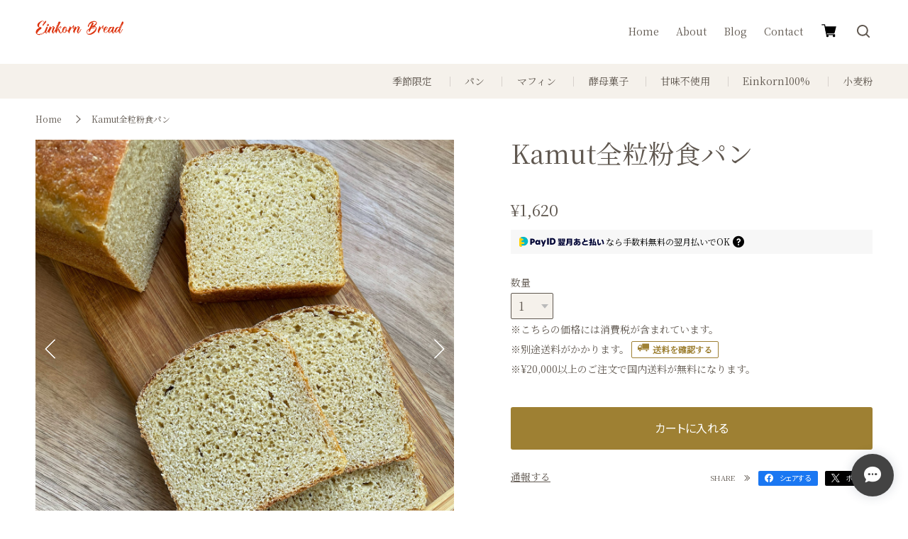

--- FILE ---
content_type: text/html; charset=UTF-8
request_url: https://www.einkorn-bread.com/items/48731259/reviews?format=user&score=&page=1
body_size: 2422
content:
				<li class="review01__listChild">
			<figure class="review01__itemInfo">
				<a href="/items/16690892" class="review01__imgWrap">
					<img src="https://baseec-img-mng.akamaized.net/images/item/origin/c7a531bb76a0fa8e4c9e65e94d67597c.jpg?imformat=generic&q=90&im=Resize,width=146,type=normal" alt="Einkornスコーン（レーズン）" class="review01__img">
				</a>
				<figcaption class="review01__item">
					<i class="review01__iconImg ico--good"></i>
					<p class="review01__itemName">Einkornスコーン（レーズン）</p>
										<time datetime="2026-01-10" class="review01__date">2026/01/10</time>
				</figcaption>
			</figure><!-- /.review01__itemInfo -->
								</li>
				<li class="review01__listChild">
			<figure class="review01__itemInfo">
				<a href="/items/33781713" class="review01__imgWrap">
					<img src="https://baseec-img-mng.akamaized.net/images/item/origin/06be88455c838134597e9b744491d22b.jpg?imformat=generic&q=90&im=Resize,width=146,type=normal" alt="Einkornスコーン（プレーン）" class="review01__img">
				</a>
				<figcaption class="review01__item">
					<i class="review01__iconImg ico--good"></i>
					<p class="review01__itemName">Einkornスコーン（プレーン）</p>
										<time datetime="2026-01-10" class="review01__date">2026/01/10</time>
				</figcaption>
			</figure><!-- /.review01__itemInfo -->
								</li>
				<li class="review01__listChild">
			<figure class="review01__itemInfo">
				<a href="/items/16690892" class="review01__imgWrap">
					<img src="https://baseec-img-mng.akamaized.net/images/item/origin/c7a531bb76a0fa8e4c9e65e94d67597c.jpg?imformat=generic&q=90&im=Resize,width=146,type=normal" alt="Einkornスコーン（レーズン）" class="review01__img">
				</a>
				<figcaption class="review01__item">
					<i class="review01__iconImg ico--good"></i>
					<p class="review01__itemName">Einkornスコーン（レーズン）</p>
										<time datetime="2025-12-17" class="review01__date">2025/12/17</time>
				</figcaption>
			</figure><!-- /.review01__itemInfo -->
						<p class="review01__comment">一時期、スコーンにハマっている時に出会いました（笑）
そして今回久しぶりに購入◎やっぱり大好きなスコーンでした！！シリーズ⁈の中でもレーズンが特に好きです◎美味しかった！ありがとうございました！</p>
								</li>
				<li class="review01__listChild">
			<figure class="review01__itemInfo">
				<a href="/items/48731259" class="review01__imgWrap">
					<img src="https://baseec-img-mng.akamaized.net/images/item/origin/710b67472aa16df935af257f98636048.jpg?imformat=generic&q=90&im=Resize,width=146,type=normal" alt="Kamut全粒粉食パン" class="review01__img">
				</a>
				<figcaption class="review01__item">
					<i class="review01__iconImg ico--good"></i>
					<p class="review01__itemName">Kamut全粒粉食パン</p>
										<time datetime="2025-10-12" class="review01__date">2025/10/12</time>
				</figcaption>
			</figure><!-- /.review01__itemInfo -->
						<p class="review01__comment">食べたあと体が重だるくならなくて良かったです。風邪気味でしたが美味しく食べられました。</p>
									<p class="review01__reply">お風邪は良くなりましたでしょうか？
レビュー投稿ありがとうございます。
お身体に負担無く美味しく食べて頂けて、嬉しいです！引き続きよろしくお願いいたします</p>
					</li>
				<li class="review01__listChild">
			<figure class="review01__itemInfo">
				<a href="/items/74085205" class="review01__imgWrap">
					<img src="https://baseec-img-mng.akamaized.net/images/item/origin/2b86b1bede39c6429b4af4c22a450d02.jpg?imformat=generic&q=90&im=Resize,width=146,type=normal" alt="Einkorn&amp;Speltピーナッツバナナマフィン（5月〜9月末まで限定）" class="review01__img">
				</a>
				<figcaption class="review01__item">
					<i class="review01__iconImg ico--good"></i>
					<p class="review01__itemName">Einkorn&amp;Speltピーナッツバナナマフィン（5月〜9月末まで限定）</p>
										<time datetime="2025-10-06" class="review01__date">2025/10/06</time>
				</figcaption>
			</figure><!-- /.review01__itemInfo -->
								</li>
				<li class="review01__listChild">
			<figure class="review01__itemInfo">
				<a href="/items/57263157" class="review01__imgWrap">
					<img src="https://baseec-img-mng.akamaized.net/images/item/origin/6ab91adb556c0933121dbef439d862db.jpg?imformat=generic&q=90&im=Resize,width=146,type=normal" alt="Spelt&amp;Einkorn食パン" class="review01__img">
				</a>
				<figcaption class="review01__item">
					<i class="review01__iconImg ico--good"></i>
					<p class="review01__itemName">Spelt&amp;Einkorn食パン</p>
										<time datetime="2025-10-04" class="review01__date">2025/10/04</time>
				</figcaption>
			</figure><!-- /.review01__itemInfo -->
						<p class="review01__comment">味も然ることながら、冷めていても固くならないのが良かったです。</p>
									<p class="review01__reply">レビューありがとうございます。ソフトグルテンなので加水は多めです。お好みに合いましたら嬉しいです！</p>
					</li>
				<li class="review01__listChild">
			<figure class="review01__itemInfo">
				<a href="/items/51809130" class="review01__imgWrap">
					<img src="https://baseec-img-mng.akamaized.net/images/item/origin/1151baf4bd547d743907754da1348ad9.jpg?imformat=generic&q=90&im=Resize,width=146,type=normal" alt="Einkornスコーン（かぼちゃ）" class="review01__img">
				</a>
				<figcaption class="review01__item">
					<i class="review01__iconImg ico--good"></i>
					<p class="review01__itemName">Einkornスコーン（かぼちゃ）</p>
										<time datetime="2025-10-01" class="review01__date">2025/10/01</time>
				</figcaption>
			</figure><!-- /.review01__itemInfo -->
						<p class="review01__comment">しっかり南瓜の味がして、素材の甘味も感じることが出来ました。</p>
									<p class="review01__reply">レビューありがとうございます。北海道かぼちゃが美味しいので甘みいらずです。引き続きよろしくお願いいたします。</p>
					</li>
				<li class="review01__listChild">
			<figure class="review01__itemInfo">
				<a href="/items/33781713" class="review01__imgWrap">
					<img src="https://baseec-img-mng.akamaized.net/images/item/origin/06be88455c838134597e9b744491d22b.jpg?imformat=generic&q=90&im=Resize,width=146,type=normal" alt="Einkornスコーン（プレーン）" class="review01__img">
				</a>
				<figcaption class="review01__item">
					<i class="review01__iconImg ico--normal"></i>
					<p class="review01__itemName">Einkornスコーン（プレーン）</p>
										<time datetime="2025-09-29" class="review01__date">2025/09/29</time>
				</figcaption>
			</figure><!-- /.review01__itemInfo -->
						<p class="review01__comment">この度はお世話になりました。事前にメールもいただき、安心して取り引き出来ました。届いたときになぜか緩衝材だけが香水のような香りが付いていたのが残念でした。
商品には移香していなくて良かったです。
袋から取り出したときの香りも良かったです。</p>
									<p class="review01__reply">この度はありがとうございます。気をつけていたのですが、結果残念なお気持ちにさせてしまい申し訳ございませんでした。緩衝材、配送業者さんからのを入れてしまいました。以降、気を付けて参ります。レビューもありがとうございました。</p>
					</li>
				<li class="review01__listChild">
			<figure class="review01__itemInfo">
				<a href="/items/33674174" class="review01__imgWrap">
					<img src="https://baseec-img-mng.akamaized.net/images/item/origin/c6007aa8a2574651fa5734b2d66ebb74.jpg?imformat=generic&q=90&im=Resize,width=146,type=normal" alt="Kamut全粒粉塩ロールパン" class="review01__img">
				</a>
				<figcaption class="review01__item">
					<i class="review01__iconImg ico--good"></i>
					<p class="review01__itemName">Kamut全粒粉塩ロールパン</p>
										<time datetime="2025-09-06" class="review01__date">2025/09/06</time>
				</figcaption>
			</figure><!-- /.review01__itemInfo -->
								</li>
				<li class="review01__listChild">
			<figure class="review01__itemInfo">
				<a href="/items/51809130" class="review01__imgWrap">
					<img src="https://baseec-img-mng.akamaized.net/images/item/origin/1151baf4bd547d743907754da1348ad9.jpg?imformat=generic&q=90&im=Resize,width=146,type=normal" alt="Einkornスコーン（かぼちゃ）" class="review01__img">
				</a>
				<figcaption class="review01__item">
					<i class="review01__iconImg ico--good"></i>
					<p class="review01__itemName">Einkornスコーン（かぼちゃ）</p>
										<time datetime="2025-09-06" class="review01__date">2025/09/06</time>
				</figcaption>
			</figure><!-- /.review01__itemInfo -->
								</li>
				<li class="review01__listChild">
			<figure class="review01__itemInfo">
				<a href="/items/89126657" class="review01__imgWrap">
					<img src="https://baseec-img-mng.akamaized.net/images/item/origin/3141d814b285154a4b98a3834de3f9ee.jpg?imformat=generic&q=90&im=Resize,width=146,type=normal" alt="Einkorn&amp;Spelt酵母マフィン（有機ラベンダー）" class="review01__img">
				</a>
				<figcaption class="review01__item">
					<i class="review01__iconImg ico--good"></i>
					<p class="review01__itemName">Einkorn&amp;Spelt酵母マフィン（有機ラベンダー）</p>
										<time datetime="2025-08-27" class="review01__date">2025/08/27</time>
				</figcaption>
			</figure><!-- /.review01__itemInfo -->
								</li>
				<li class="review01__listChild">
			<figure class="review01__itemInfo">
				<a href="/items/14500269" class="review01__imgWrap">
					<img src="https://baseec-img-mng.akamaized.net/images/item/origin/50d0b29b7acf9a0ef65b04befaeab17f.jpg?imformat=generic&q=90&im=Resize,width=146,type=normal" alt="Einkorn&amp;Kamutスパイスケーキ（ミニ食型）" class="review01__img">
				</a>
				<figcaption class="review01__item">
					<i class="review01__iconImg ico--good"></i>
					<p class="review01__itemName">Einkorn&amp;Kamutスパイスケーキ（ミニ食型）</p>
										<time datetime="2025-08-27" class="review01__date">2025/08/27</time>
				</figcaption>
			</figure><!-- /.review01__itemInfo -->
								</li>
				<li class="review01__listChild">
			<figure class="review01__itemInfo">
				<a href="/items/33426948" class="review01__imgWrap">
					<img src="https://baseec-img-mng.akamaized.net/images/item/origin/09944df92a65c9a47a8b59547a66574e.jpg?imformat=generic&q=90&im=Resize,width=146,type=normal" alt="Einkorn&amp;Kamut酵母マフィン（ヘンプ）" class="review01__img">
				</a>
				<figcaption class="review01__item">
					<i class="review01__iconImg ico--good"></i>
					<p class="review01__itemName">Einkorn&amp;Kamut酵母マフィン（ヘンプ）</p>
										<time datetime="2025-08-27" class="review01__date">2025/08/27</time>
				</figcaption>
			</figure><!-- /.review01__itemInfo -->
								</li>
				<li class="review01__listChild">
			<figure class="review01__itemInfo">
				<a href="/items/12562535" class="review01__imgWrap">
					<img src="https://baseec-img-mng.akamaized.net/images/item/origin/8b7463f0148beecac23d3dd6ab192b0e.jpg?imformat=generic&q=90&im=Resize,width=146,type=normal" alt="Einkorn&amp;Kamutトマトオリーブパン（9月までの限定）" class="review01__img">
				</a>
				<figcaption class="review01__item">
					<i class="review01__iconImg ico--good"></i>
					<p class="review01__itemName">Einkorn&amp;Kamutトマトオリーブパン（9月までの限定）</p>
										<time datetime="2025-08-08" class="review01__date">2025/08/08</time>
				</figcaption>
			</figure><!-- /.review01__itemInfo -->
						<p class="review01__comment">期間限定だったので買ってみたのですが、とても美味しかったです😋</p>
								</li>
				<li class="review01__listChild">
			<figure class="review01__itemInfo">
				<a href="/items/74085205" class="review01__imgWrap">
					<img src="https://baseec-img-mng.akamaized.net/images/item/origin/2b86b1bede39c6429b4af4c22a450d02.jpg?imformat=generic&q=90&im=Resize,width=146,type=normal" alt="Einkorn&amp;Speltピーナッツバナナマフィン（5月〜9月末まで限定）" class="review01__img">
				</a>
				<figcaption class="review01__item">
					<i class="review01__iconImg ico--good"></i>
					<p class="review01__itemName">Einkorn&amp;Speltピーナッツバナナマフィン（5月〜9月末まで限定）</p>
										<time datetime="2025-08-08" class="review01__date">2025/08/08</time>
				</figcaption>
			</figure><!-- /.review01__itemInfo -->
						<p class="review01__comment">美味しかったです。が、バナナの甘味だけではなく砂糖を使用しているところが残念でした。
油脂をピーナッツバターで代用しているところはとても良いです。ピーナッツバターが砂糖入りの物なのかな？</p>
								</li>
				<li class="review01__listChild">
			<figure class="review01__itemInfo">
				<a href="/items/57868548" class="review01__imgWrap">
					<img src="https://baseec-img-mng.akamaized.net/images/item/origin/9356bd6f5f7dc36719ec29660fe7fa36.jpg?imformat=generic&q=90&im=Resize,width=146,type=normal" alt="Spelt&amp;Einkornベーグル" class="review01__img">
				</a>
				<figcaption class="review01__item">
					<i class="review01__iconImg ico--normal"></i>
					<p class="review01__itemName">Spelt&amp;Einkornベーグル</p>
										<time datetime="2025-08-08" class="review01__date">2025/08/08</time>
				</figcaption>
			</figure><!-- /.review01__itemInfo -->
						<p class="review01__comment">ひとつ６０gと小さいので、ちょっと物足りなく感じました。同じ値段ならイングリッシュマフィンの方が断然良いです。あちらは88gありました。</p>
								</li>
				<li class="review01__listChild">
			<figure class="review01__itemInfo">
				<a href="/items/48734437" class="review01__imgWrap">
					<img src="https://baseec-img-mng.akamaized.net/images/item/origin/69e1407472bce277305f849a875ee529.jpg?imformat=generic&q=90&im=Resize,width=146,type=normal" alt="Kamut全粒粉イングリッシュマフィン" class="review01__img">
				</a>
				<figcaption class="review01__item">
					<i class="review01__iconImg ico--good"></i>
					<p class="review01__itemName">Kamut全粒粉イングリッシュマフィン</p>
										<time datetime="2025-08-08" class="review01__date">2025/08/08</time>
				</figcaption>
			</figure><!-- /.review01__itemInfo -->
						<p class="review01__comment">砂糖などの甘味成分不使用なのに、ほんのりコーンの甘味が感じられてとても美味しかったです。お食事サンドにしても、甘いおやつ系にしてもどちらでも良さそうです。</p>
								</li>
				<li class="review01__listChild">
			<figure class="review01__itemInfo">
				<a href="/items/48731259" class="review01__imgWrap">
					<img src="https://baseec-img-mng.akamaized.net/images/item/origin/710b67472aa16df935af257f98636048.jpg?imformat=generic&q=90&im=Resize,width=146,type=normal" alt="Kamut全粒粉食パン" class="review01__img">
				</a>
				<figcaption class="review01__item">
					<i class="review01__iconImg ico--good"></i>
					<p class="review01__itemName">Kamut全粒粉食パン</p>
										<time datetime="2025-07-05" class="review01__date">2025/07/05</time>
				</figcaption>
			</figure><!-- /.review01__itemInfo -->
						<p class="review01__comment">すごく美味しいです。コクがあってきめ細やかで今回の注文で一番気に入りました。高い送料払っても買う価値はあります。美味しかった。</p>
								</li>
				<li class="review01__listChild">
			<figure class="review01__itemInfo">
				<a href="/items/33868575" class="review01__imgWrap">
					<img src="https://baseec-img-mng.akamaized.net/images/item/origin/508ef037d96cc647f7f09c340859beed.jpg?imformat=generic&q=90&im=Resize,width=146,type=normal" alt="キャロットケーキ（ミニ食型）" class="review01__img">
				</a>
				<figcaption class="review01__item">
					<i class="review01__iconImg ico--good"></i>
					<p class="review01__itemName">キャロットケーキ（ミニ食型）</p>
										<time datetime="2025-04-15" class="review01__date">2025/04/15</time>
				</figcaption>
			</figure><!-- /.review01__itemInfo -->
								</li>
				<li class="review01__listChild">
			<figure class="review01__itemInfo">
				<a href="/items/48734437" class="review01__imgWrap">
					<img src="https://baseec-img-mng.akamaized.net/images/item/origin/69e1407472bce277305f849a875ee529.jpg?imformat=generic&q=90&im=Resize,width=146,type=normal" alt="Kamut全粒粉イングリッシュマフィン" class="review01__img">
				</a>
				<figcaption class="review01__item">
					<i class="review01__iconImg ico--good"></i>
					<p class="review01__itemName">Kamut全粒粉イングリッシュマフィン</p>
										<time datetime="2025-03-08" class="review01__date">2025/03/08</time>
				</figcaption>
			</figure><!-- /.review01__itemInfo -->
								</li>
		

--- FILE ---
content_type: text/css
request_url: https://basefile.akamaized.net/hayadesign-base-shop/691fca578dc7c/giftbox.css
body_size: 21334
content:
@charset "UTF-8";
/* --- BASEデザインテーマ「Giftbox（ギフトボックス）」CSS ---*/
#membership, #membership .heading-wrapper, .communityData .communityMain, .blogDetail, .itemDescription, #appsItemDetailCustom, .item_related_wrap, .cate_items_tags, .top_pickup, .top_info_wrap, .top_insta .top_insta_wrap, .items_wrap, .foot_wrap {
  max-width: 120em;
  margin: 0 auto;
}

.items_wrap {
  display: grid;
  grid-template-columns: 1fr 1fr;
  gap: 5em 2%;
}
@media only screen and (min-width: 768px) {
  .items_wrap {
    grid-template-columns: 1fr 1fr 1fr;
    gap: 5em 6.25%;
  }
}

.item_status li {
  font-size: 14px;
  font-size: 1.4rem;
  line-height: 1.1;
  display: inline-block;
  padding: 0.142em 0.571em;
  letter-spacing: 0.05em;
  border-radius: 0.142em;
  margin: 0 0.214em 0.214em 0;
  color: #FFF;
  background: #C1C1C1;
}

.foot_menu ul li, .menu_cat li,
.menu_main li {
  position: relative;
}
.foot_menu ul li:before, .menu_cat li:before,
.menu_main li:before {
  content: "";
  display: block;
  position: absolute;
  bottom: 0;
  width: 100%;
  height: 1px;
  background: var(--font-clr);
  opacity: 0.2;
}
.foot_menu ul li a, .menu_cat li a,
.menu_main li a {
  display: block;
  padding: 0.857em 3.142em 0.857em 0;
  font-size: 14px;
  font-size: 1.4rem;
  line-height: 1.4;
  text-decoration: none;
}
.foot_menu ul li a::after, .menu_cat li a::after,
.menu_main li a::after {
  content: "";
  display: block;
  position: absolute;
  right: 0.857em;
  top: calc(50% - 0.35em);
  height: 0.5em;
  width: 0.5em;
  border-color: var(--font-clr);
  border-top: solid 1px;
  border-right: solid 1px;
  -webkit-transform: rotate(45deg);
          transform: rotate(45deg);
}

@media only screen and (min-width: 768px) {
  .menu_cat,
  .menu_main {
    display: grid;
    grid-template-columns: 1fr 1fr;
    gap: 0 2%;
  }
}

#privacy dl::before, .communityData .limited::before, .faq_data::before,
.faq_data dd::after, .foot_nav .foot_nav_link::before, .foot_nav .foot_nav_link::after, header::after {
  content: "";
  display: block;
  width: 100%;
  height: 0;
  border-top: solid 1px;
}

#law h2, #privacy h2, .inquirySection h1, .blog_section h1, .top_items h2, .top_concept h2, .top_info_wrap h2, .top_insta h2 {
  margin-bottom: 1.769em;
  font-size: 22.6px;
  font-size: 2.26rem;
  font-weight: 400;
  text-align: center;
  line-height: 1.1;
}

#law, #privacy, .inquirySection, .blog_section, .top_items, .top_pickup_wrap, .top_info, .top_insta {
  padding: 5em 2em;
  color: var(--font-clr);
}
@media only screen and (min-width: 768px) {
  #law, #privacy, .inquirySection, .blog_section, .top_items, .top_pickup_wrap, .top_info, .top_insta {
    padding: 5em 5em;
  }
}
@media only screen and (min-width: 1024px) {
  #law, #privacy, .inquirySection, .blog_section, .top_items, .top_pickup_wrap, .top_info, .top_insta {
    padding: 10em 5em;
  }
}

.communityData .communityMain .communityRegister .communityButton, .communitySignin a {
  display: block;
  margin: 0;
  padding: 0.875em 0.625em;
  font-size: 16px;
  font-size: 1.6rem;
  text-decoration: none;
  line-height: 1;
  background: #221C64;
  border-radius: 0.312em;
  color: #FFF;
  font-family: "Noto Sans JP", "メイリオ", "ヒラギノ角ゴ Pro W3", "Hiragino Kaku Gothic Pro", "ＭＳ Ｐゴシック", sans-serif;
  opacity: 1;
  -webkit-transition: opacity 1.5s;
  transition: opacity 1.5s;
}
.communityData .communityMain .communityRegister .communityButton:hover, .communitySignin a:hover, .communityData .communityMain .communityRegister .communityButton:active, .communitySignin a:active {
  cursor: pointer;
  opacity: 0.5;
  -webkit-transition: opacity 0.5s;
  transition: opacity 0.5s;
}

#membership, #membership .heading-wrapper, .communityData .communityMain, .blogDetail, .itemDescription, #appsItemDetailCustom, .item_related_wrap, .cate_items_tags, .top_pickup, .top_info_wrap, .top_insta .top_insta_wrap, .items_wrap, .foot_wrap {
  max-width: 120em;
  margin: 0 auto;
}

.items_wrap {
  display: grid;
  grid-template-columns: 1fr 1fr;
  gap: 5em 2%;
}
@media only screen and (min-width: 768px) {
  .items_wrap {
    grid-template-columns: 1fr 1fr 1fr;
    gap: 5em 6.25%;
  }
}

.faq_data dt span::before, .faq_data dd span::before {
  content: "";
  position: absolute;
  left: 0;
  top: 0;
  display: block;
  width: 100%;
  height: 100%;
  z-index: -1;
}

.item_status li {
  font-size: 14px;
  font-size: 1.4rem;
  line-height: 1.1;
  display: inline-block;
  padding: 0.142em 0.571em;
  letter-spacing: 0.05em;
  border-radius: 0.142em;
  margin: 0 0.214em 0.214em 0;
  color: #FFF;
  background: #C1C1C1;
}

.foot_menu ul li, .menu_cat li,
.menu_main li {
  position: relative;
}
.foot_menu ul li:before, .menu_cat li:before,
.menu_main li:before {
  content: "";
  display: block;
  position: absolute;
  bottom: 0;
  width: 100%;
  height: 1px;
  background: var(--font-clr);
  opacity: 0.2;
}
.foot_menu ul li a, .menu_cat li a,
.menu_main li a {
  display: block;
  padding: 0.857em 3.142em 0.857em 0;
  font-size: 14px;
  font-size: 1.4rem;
  line-height: 1.4;
  text-decoration: none;
}
.foot_menu ul li a::after, .menu_cat li a::after,
.menu_main li a::after {
  content: "";
  display: block;
  position: absolute;
  right: 0.857em;
  top: calc(50% - 0.35em);
  height: 0.5em;
  width: 0.5em;
  border-color: var(--font-clr);
  border-top: solid 1px;
  border-right: solid 1px;
  -webkit-transform: rotate(45deg);
          transform: rotate(45deg);
}

@media only screen and (min-width: 768px) {
  .menu_cat,
  .menu_main {
    display: grid;
    grid-template-columns: 1fr 1fr;
    gap: 0 2%;
  }
}

#privacy dl::before, .communityData .limited::before, .faq_data::before,
.faq_data dd::after, .foot_nav .foot_nav_link::before, .foot_nav .foot_nav_link::after, header::after {
  content: "";
  display: block;
  width: 100%;
  height: 0;
  border-top: solid 1px;
}

#law h2, #privacy h2, .inquirySection h1, .blog_section h1, .top_items h2, .top_concept h2, .top_info_wrap h2, .top_insta h2 {
  margin-bottom: 1.769em;
  font-size: 22.6px;
  font-size: 2.26rem;
  font-weight: 400;
  text-align: center;
  line-height: 1.1;
}

#law, #privacy, .inquirySection, .blog_section, .top_items, .top_pickup_wrap, .top_info, .top_insta {
  padding: 5em 2em;
  color: var(--font-clr);
}
@media only screen and (min-width: 768px) {
  #law, #privacy, .inquirySection, .blog_section, .top_items, .top_pickup_wrap, .top_info, .top_insta {
    padding: 5em 5em;
  }
}
@media only screen and (min-width: 1024px) {
  #law, #privacy, .inquirySection, .blog_section, .top_items, .top_pickup_wrap, .top_info, .top_insta {
    padding: 10em 5em;
  }
}

.top_info_wrap .notshop, #notshop {
  margin-top: 2.5em;
  padding: 1.5em 2em;
  border-radius: 0.3em;
  background: var(--clr-bg3);
}
.top_info_wrap .notshop:first-child, #notshop:first-child {
  margin-top: 0;
}
.top_info_wrap .notshop p, #notshop p {
  font-size: 14px;
  font-size: 1.4rem;
  line-height: 1.4;
  color: var(--font-clr);
}

:root {
  --clr-bg1: #E4D9C4;
  --clr-bg2: #F5F1EB;
  --clr-bg3: #E5F0EA;
  --clr-point1: #9E8033;
  --clr-point2: #6B7B68;
  --font-clr: #605850;
  --clr-red: #C36F6F;
}

.th-baige {
  --clr-bg1: #E4D9C4;
  --clr-bg2: #F5F1EB;
  --clr-bg3: #E5F0EA;
  --clr-point1: #9E8033;
  --clr-point2: #6B7B68;
  --font-clr: #605850;
}

.th-pink {
  --clr-bg1:#FFEEEE;
  --clr-bg2:#EED0D0;
  --clr-bg3:#E1E1E7;
  --clr-point1:#AC6E6E;
  --clr-point2:#686888;
  --font-clr:#573949;
}

.th-blue {
  --clr-bg1:#E3E7EF;
  --clr-bg2: #CAD1DE;
  --clr-bg3:#F2DDE1;
  --clr-point1:#5A709A;
  --clr-point2:#BD576A;
  --font-clr:#3D4459;
}

.th-gray {
  --clr-bg1:#F2F2F2;
  --clr-bg2:#E3E3E3;
  --clr-bg3:#DBDBDB;
  --clr-point1:#3E3E3E;
  --clr-point2:#4B4B4B;
  --font-clr:#2C2C2C;
}

.th-black {
  --clr-bg1:#414452;
  --clr-bg2:#212227;
  --clr-bg3:#675934;
  --clr-point1:#9E8033;
  --clr-point2:#9E8033;
  --font-clr:#E0E0E0;
}

#notshop {
  max-width: 120em;
  margin-right: auto;
  margin-left: auto;
  text-align: center;
}

html {
  font-size: 100%;
  font-size: 62.5%; /*10px*/
}

body {
  font-family: "Noto Serif JP", "メイリオ", "ヒラギノ角ゴ Pro W3", "Hiragino Kaku Gothic Pro", "ＭＳ Ｐゴシック", sans-serif;
}

* {
  -webkit-box-sizing: border-box;
          box-sizing: border-box;
  padding: 0;
  margin: 0;
  background-repeat: repeat;
}

img {
  max-width: 100%;
  height: auto;
}

input, select {
  -webkit-appearance: none;
  -moz-appearance: none;
       appearance: none;
}

input, textarea, select, button {
  color: inherit;
}

li {
  list-style: none;
}

a:link, a:visited {
  color: inherit;
  opacity: 1;
  -webkit-transition: opacity 1.5s;
  transition: opacity 1.5s;
}
a:hover, a:active {
  color: inherit;
  opacity: 0.5;
  -webkit-transition: opacity 0.5s;
  transition: opacity 0.5s;
}

body {
  font-family: "Noto Serif JP", "Yu Gothic Medium", "游ゴシック Medium", "YuGothic", "游ゴシック体", "ヒラギノ角ゴ", "メイリオ", serif;
  -webkit-font-feature-settings: "palt";
          font-feature-settings: "palt";
  font-weight: 500;
}

.mincho {
  font-family: "Noto Serif JP", "Yu Mincho Medium", "游明朝 Medium", "YuMincho", "游明朝体", serif;
  font-weight: 500;
}

.gothic {
  font-family: "Noto Sans JP", "Yu Gothic Medium", "游ゴシック Medium", "YuGothic", "游ゴシック体";
}

.logo-lib {
  font-family: "Libre Baskerville", "Noto Serif JP", serif !important;
  font-weight: 800 !important;
  letter-spacing: 0.075em !important;
}

.ff-lib .top_info h2,
.ff-lib .top_concept h2,
.ff-lib .top_items h2,
.ff-lib .top_insta h2,
.ff-lib .sec_ttl,
.ff-lib .item_related h2,
.ff-lib .inquirySection h1,
.ff-lib .blog_section h1,
.ff-lib .communityTitle,
.ff-lib #membership .heading {
  font-family: "Libre Baskerville", "Noto Serif JP", serif !important;
  font-weight: 800 !important;
  letter-spacing: 0.075em !important;
}

.logo-lato {
  font-family: "Lato", "Noto Sans", sans-serif !important;
  font-weight: 500 !important;
  letter-spacing: 0.075em !important;
}

.ff-lato .top_info h2,
.ff-lato .top_concept h2,
.ff-lato .top_items h2,
.ff-lato .top_insta h2,
.ff-lato .sec_ttl,
.ff-lato .item_related h2,
.ff-lato .inquirySection h1,
.ff-lato .blog_section h1,
.ff-lato .communityTitle,
.ff-lato #membership .heading {
  font-family: "Lato", "Noto Sans", sans-serif !important;
  font-weight: 500 !important;
  letter-spacing: 0.075em !important;
}

.logo-cor {
  font-family: "Cormorant", "Noto Serif JP", serif !important;
  font-weight: 500 !important;
  letter-spacing: 0.075em !important;
}

.ff-cor .top_info h2,
.ff-cor .top_concept h2,
.ff-cor .top_items h2,
.ff-cor .top_insta h2,
.ff-cor .sec_ttl,
.ff-cor .item_related h2,
.ff-cor .inquirySection h1,
.ff-cor .blog_section h1,
.ff-cor .communityTitle,
.ff-cor #membership .heading {
  font-family: "Cormorant", "Noto Serif JP", serif !important;
  font-weight: 500 !important;
  letter-spacing: 0.075em !important;
}

.logo-pla {
  font-family: "Playball", "Noto Serif JP", serif !important;
  font-weight: 500 !important;
  letter-spacing: 0em !important;
}

.ff-pla .top_info h2,
.ff-pla .top_concept h2,
.ff-pla .top_items h2,
.ff-pla .top_insta h2,
.ff-pla .sec_ttl,
.ff-pla .item_related h2,
.ff-pla .inquirySection h1,
.ff-pla .blog_section h1,
.ff-pla .communityTitle,
.ff-pla #membership .heading {
  font-family: "Playball", "Noto Serif JP", serif !important;
  font-weight: 500 !important;
  letter-spacing: 0em !important;
}

.logo-osw {
  font-family: "Oswald", "Noto Sans", sans-serif !important;
  font-weight: 800 !important;
  letter-spacing: 0em !important;
}

.ff-osw .top_info h2,
.ff-osw .top_concept h2,
.ff-osw .top_items h2,
.ff-osw .top_insta h2,
.ff-osw .sec_ttl,
.ff-osw .item_related h2,
.ff-osw .inquirySection h1,
.ff-osw .blog_section h1,
.ff-osw .communityTitle,
.ff-osw #membership .heading {
  font-family: "Oswald", "Noto Sans", sans-serif !important;
  font-weight: 800 !important;
  letter-spacing: 0em !important;
}

.logo-jos {
  font-family: "Josefin Slab", "Noto Sans", sans-serif !important;
  font-weight: 500 !important;
  letter-spacing: 0.075em !important;
}

.ff-jos .top_info h2,
.ff-jos .top_concept h2,
.ff-jos .top_items h2,
.ff-jos .top_insta h2,
.ff-jos .sec_ttl,
.ff-jos .item_related h2,
.ff-jos .inquirySection h1,
.ff-jos .blog_section h1,
.ff-jos .communityTitle,
.ff-jos #membership .heading {
  font-family: "Josefin Slab", "Noto Sans", sans-serif !important;
  font-weight: 500 !important;
  letter-spacing: 0.075em !important;
}

.logo-mon {
  font-family: "Monoton", "Noto Sans", sans-serif !important;
  font-weight: 500 !important;
  letter-spacing: 0em !important;
}

.ff-mon .top_info h2,
.ff-mon .top_concept h2,
.ff-mon .top_items h2,
.ff-mon .top_insta h2,
.ff-mon .sec_ttl,
.ff-mon .item_related h2,
.ff-mon .inquirySection h1,
.ff-mon .blog_section h1,
.ff-mon .communityTitle,
.ff-mon #membership .heading {
  font-family: "Monoton", "Noto Sans", sans-serif !important;
  font-weight: 500 !important;
  letter-spacing: 0em !important;
}

.logo-mp {
  font-family: "M PLUS 1", "Noto Sans", sans-serif !important;
  font-weight: 600 !important;
  letter-spacing: 0.075em !important;
}

.ff-mp .top_info h2,
.ff-mp .top_concept h2,
.ff-mp .top_items h2,
.ff-mp .top_insta h2,
.ff-mp .sec_ttl,
.ff-mp .item_related h2,
.ff-mp .inquirySection h1,
.ff-mp .blog_section h1,
.ff-mp .communityTitle,
.ff-mp #membership .heading {
  font-family: "M PLUS 1", "Noto Sans", sans-serif !important;
  font-weight: 600 !important;
  letter-spacing: 0.075em !important;
}

.logo-saw {
  font-family: "Sawarabi Mincho", "Noto Serif JP", serif !important;
  font-weight: 500 !important;
  letter-spacing: 0.05em !important;
}

.ff-saw .top_info h2,
.ff-saw .top_concept h2,
.ff-saw .top_items h2,
.ff-saw .top_insta h2,
.ff-saw .sec_ttl,
.ff-saw .item_related h2,
.ff-saw .inquirySection h1,
.ff-saw .blog_section h1,
.ff-saw .communityTitle,
.ff-saw #membership .heading {
  font-family: "Sawarabi Mincho", "Noto Serif JP", serif !important;
  font-weight: 500 !important;
  letter-spacing: 0.05em !important;
}

.logo-mpr {
  font-family: "M PLUS Rounded 1c", "Noto Sans", sans-serif !important;
  font-weight: 700 !important;
  letter-spacing: 0.075em !important;
}

.ff-mpr .top_info h2,
.ff-mpr .top_concept h2,
.ff-mpr .top_items h2,
.ff-mpr .top_insta h2,
.ff-mpr .sec_ttl,
.ff-mpr .item_related h2,
.ff-mpr .inquirySection h1,
.ff-mpr .blog_section h1,
.ff-mpr .communityTitle,
.ff-mpr #membership .heading {
  font-family: "M PLUS Rounded 1c", "Noto Sans", sans-serif !important;
  font-weight: 700 !important;
  letter-spacing: 0.075em !important;
}

.i-gray #baseMenu .base img {
  -webkit-filter: brightness(100%);
          filter: brightness(100%);
}

.i-white #baseMenu .base img {
  -webkit-filter: brightness(300%);
          filter: brightness(300%);
}

.i-black #baseMenu .base img {
  -webkit-filter: brightness(-300%);
          filter: brightness(-300%);
}

.type-b-line a,
a.type-b-line,
button.type-b-line, .type-b-block a,
a.type-b-block,
button.type-b-block, .type-a-line a,
a.type-a-line,
button.type-a-line, .type-a-block a,
a.type-a-block,
button.type-a-block {
  font-size: 14px;
  font-size: 1.4rem;
  height: 2.5em;
  padding: 0.428em 3.571em;
  border: 1px solid var(--clr-point1);
  background: transparent;
  cursor: pointer;
  -webkit-transition: all 0.3s ease;
  transition: all 0.3s ease;
  position: relative;
  display: inline-block;
  text-decoration: none;
  text-align: center;
}
.type-b-line a:hover,
a.type-b-line:hover,
button.type-b-line:hover, .type-b-block a:hover,
a.type-b-block:hover,
button.type-b-block:hover, .type-a-line a:hover,
a.type-a-line:hover,
button.type-a-line:hover, .type-a-block a:hover,
a.type-a-block:hover,
button.type-a-block:hover {
  text-decoration: none;
}

.type-a-line a,
a.type-a-line,
button.type-a-line, .type-a-block a,
a.type-a-block,
button.type-a-block {
  padding: 0;
  border: none;
}
.type-a-line a span,
a.type-a-line span,
button.type-a-line span, .type-a-block a span,
a.type-a-block span,
button.type-a-block span {
  position: relative;
  display: block;
  width: 100%;
  height: 100%;
  padding: 0.5em 3.571em;
}
.type-a-line a span:before,
a.type-a-line span:before,
button.type-a-line span:before, .type-a-block a span:before,
a.type-a-block span:before,
button.type-a-block span:before, .type-a-line a span:after,
a.type-a-line span:after,
button.type-a-line span:after, .type-a-block a span:after,
a.type-a-block span:after,
button.type-a-block span:after {
  position: absolute;
  content: "";
  background: var(--clr-point1);
}
.type-a-line a span:before,
a.type-a-line span:before,
button.type-a-line span:before, .type-a-block a span:before,
a.type-a-block span:before,
button.type-a-block span:before {
  left: 0;
  top: 0;
  height: 1px;
  -webkit-transition: all 500ms ease;
  transition: all 500ms ease;
}
.type-a-line a span:after,
a.type-a-line span:after,
button.type-a-line span:after, .type-a-block a span:after,
a.type-a-block span:after,
button.type-a-block span:after {
  right: 0;
  bottom: 0;
  height: 1px;
  -webkit-transition: all 500ms ease;
  transition: all 500ms ease;
}
.type-a-line a:before,
a.type-a-line:before,
button.type-a-line:before, .type-a-block a:before,
a.type-a-block:before,
button.type-a-block:before, .type-a-line a:after,
a.type-a-line:after,
button.type-a-line:after, .type-a-block a:after,
a.type-a-block:after,
button.type-a-block:after {
  position: absolute;
  content: "";
  width: 1px;
  background: var(--clr-point1);
}
.type-a-line a:before,
a.type-a-line:before,
button.type-a-line:before, .type-a-block a:before,
a.type-a-block:before,
button.type-a-block:before {
  right: 0;
  top: 0;
  -webkit-transition: all 500ms ease;
  transition: all 500ms ease;
}
.type-a-line a:after,
a.type-a-line:after,
button.type-a-line:after, .type-a-block a:after,
a.type-a-block:after,
button.type-a-block:after {
  left: 0;
  bottom: 0;
  -webkit-transition: all 500ms ease;
  transition: all 500ms ease;
}
.type-a-line a:hover,
a.type-a-line:hover,
button.type-a-line:hover, .type-a-block a:hover,
a.type-a-block:hover,
button.type-a-block:hover {
  opacity: 1;
}
.type-a-line a:hover:before,
a.type-a-line:hover:before,
button.type-a-line:hover:before, .type-a-block a:hover:before,
a.type-a-block:hover:before,
button.type-a-block:hover:before {
  -webkit-transition: all 500ms ease;
  transition: all 500ms ease;
}
.type-a-line a:hover:after,
a.type-a-line:hover:after,
button.type-a-line:hover:after, .type-a-block a:hover:after,
a.type-a-block:hover:after,
button.type-a-block:hover:after {
  -webkit-transition: all 500ms ease;
  transition: all 500ms ease;
}

.type-a-block a,
a.type-a-block,
button.type-a-block {
  background: var(--clr-point1);
  color: #FFF;
}
.type-a-block a span:before,
a.type-a-block span:before,
button.type-a-block span:before {
  width: 0%;
}
.type-a-block a span:after,
a.type-a-block span:after,
button.type-a-block span:after {
  width: 0%;
}
.type-a-block a span:hover:before,
a.type-a-block span:hover:before,
button.type-a-block span:hover:before {
  width: 100%;
}
.type-a-block a span:hover:after,
a.type-a-block span:hover:after,
button.type-a-block span:hover:after {
  width: 100%;
}
.type-a-block a:before, .type-a-block a:after,
a.type-a-block:before,
a.type-a-block:after,
button.type-a-block:before,
button.type-a-block:after {
  height: 0%;
}
.type-a-block a:hover,
a.type-a-block:hover,
button.type-a-block:hover {
  color: var(--clr-point1);
  background: transparent;
}
.type-a-block a:hover:before,
a.type-a-block:hover:before,
button.type-a-block:hover:before {
  height: 100%;
}
.type-a-block a:hover:after,
a.type-a-block:hover:after,
button.type-a-block:hover:after {
  height: 100%;
}

.type-a-line a,
a.type-a-line,
button.type-a-line {
  background: transparent;
  color: var(--clr-point1);
  -webkit-transition: all 1000ms ease;
  transition: all 1000ms ease;
}
.type-a-line a span:before,
a.type-a-line span:before,
button.type-a-line span:before {
  width: 100%;
}
.type-a-line a span:after,
a.type-a-line span:after,
button.type-a-line span:after {
  width: 100%;
}
.type-a-line a span:hover:before,
a.type-a-line span:hover:before,
button.type-a-line span:hover:before {
  width: 0%;
}
.type-a-line a span:hover:after,
a.type-a-line span:hover:after,
button.type-a-line span:hover:after {
  width: 0%;
}
.type-a-line a:before, .type-a-line a:after,
a.type-a-line:before,
a.type-a-line:after,
button.type-a-line:before,
button.type-a-line:after {
  height: 100%;
}
.type-a-line a:hover,
a.type-a-line:hover,
button.type-a-line:hover {
  color: #FFF;
  background: var(--clr-point1);
  -webkit-transition: all 1000ms ease;
  transition: all 1000ms ease;
}
.type-a-line a:hover:before,
a.type-a-line:hover:before,
button.type-a-line:hover:before {
  height: 0%;
}
.type-a-line a:hover:after,
a.type-a-line:hover:after,
button.type-a-line:hover:after {
  height: 0%;
}

@media only screen and (min-width: 1024px) {
  .type-a-block a,
  .type-a-line a,
  a.type-a-block,
  a.type-a-line,
  button.type-a-block,
  button.type-a-line {
    height: 3.214em;
  }
  .type-a-block a span,
  .type-a-line a span,
  a.type-a-block span,
  a.type-a-line span,
  button.type-a-block span,
  button.type-a-line span {
    padding: 0.857em 3.571em;
  }
}
.type-b-line a,
a.type-b-line,
button.type-b-line, .type-b-block a,
a.type-b-block,
button.type-b-block {
  -webkit-transition: all 0.3s ease;
  transition: all 0.3s ease;
  overflow: hidden;
  z-index: 0;
}
.type-b-line a:after,
a.type-b-line:after,
button.type-b-line:after, .type-b-block a:after,
a.type-b-block:after,
button.type-b-block:after {
  position: absolute;
  content: " ";
  top: 0;
  left: 0;
  z-index: -1;
  width: 100%;
  height: 100%;
  -webkit-transition: all 0.3s ease;
  transition: all 0.3s ease;
}
.type-b-line a:hover,
a.type-b-line:hover,
button.type-b-line:hover, .type-b-block a:hover,
a.type-b-block:hover,
button.type-b-block:hover {
  opacity: 1;
}

.type-b-block a,
a.type-b-block,
button.type-b-block {
  color: #FFF;
}
.type-b-block a:after,
a.type-b-block:after,
button.type-b-block:after {
  background: var(--clr-point1);
  -webkit-transform: scale(1);
  transform: scale(1);
}
.type-b-block a:hover,
a.type-b-block:hover,
button.type-b-block:hover {
  color: var(--clr-point1);
}
.type-b-block a:hover:after,
a.type-b-block:hover:after,
button.type-b-block:hover:after {
  background: transparent;
  -webkit-transform: scale(0.1);
  transform: scale(0.1);
}

.type-b-line a,
a.type-b-line,
button.type-b-line {
  color: var(--clr-point1);
}
.type-b-line a:after,
a.type-b-line:after,
button.type-b-line:after {
  -webkit-transition: all 0.3s ease;
  transition: all 0.3s ease;
  -webkit-transform: scale(0.1);
  transform: scale(0.1);
}
.type-b-line a:hover,
a.type-b-line:hover,
button.type-b-line:hover {
  color: #FFF;
}
.type-b-line a:hover:after,
a.type-b-line:hover:after,
button.type-b-line:hover:after {
  background: var(--clr-point1);
  -webkit-transform: scale(1);
  transform: scale(1);
}

@media only screen and (min-width: 1024px) {
  .type-b-block a,
  .type-b-line a,
  a.type-b-block,
  a.type-b-line,
  button.type-b-block,
  button.type-b-line {
    height: 3.214em;
    padding: 0.785em 3.571em;
  }
}
body.is-menuopen {
  overflow: hidden;
}
@media only screen and (min-width: 1024px) {
  body.is-menuopen {
    overflow: auto;
  }
}

.body_wrap {
  position: relative;
}

header {
  position: sticky;
  top: 0;
  padding: 0 2em;
  width: 100%;
  z-index: 110;
  background: #FFF;
  color: var(--font-clr);
}
header::after {
  position: absolute;
  left: 0;
  width: 100%;
  border-color: var(--font-clr);
  opacity: 0.2;
}

.is-menuopen header::after {
  opacity: 0;
}

.head_wrap {
  width: 100%;
  display: -webkit-box;
  display: -ms-flexbox;
  display: flex;
  -webkit-box-pack: justify;
      -ms-flex-pack: justify;
          justify-content: space-between;
}
.head_wrap .menu_main {
  display: none;
}

.head_logo {
  padding: 0.663em 0;
  font-size: 22.6px;
  font-size: 2.26rem;
  word-break: break-all;
  line-height: 1;
}
.head_logo img {
  max-height: 0.973em;
  width: auto;
}
.head_logo a:link, .head_logo a:visited {
  text-decoration: none;
}
.head_logo a:hover, .head_logo a:active {
  text-decoration: none;
}

.head_btn_wrap {
  display: -webkit-box;
  display: -ms-flexbox;
  display: flex;
  -ms-flex-item-align: center;
      align-self: center;
}
.head_btn_wrap .base {
  display: none;
}
.head_btn_wrap #cart_icon {
  width: 2.5em;
  margin-top: -0.3em;
}

.menu_btn_search {
  display: none;
}
.menu_btn_search .search-container {
  display: none;
}

.menu_wrap {
  display: none;
  position: fixed;
  top: 5.6em;
  left: 0;
  width: 100%;
  height: calc(100dvh - 5.6em);
  height: calc(100vh - 5.6em);
  padding: 4em 2em 17em 2em;
  color: var(--font-clr);
  background: var(--clr-bg1);
  overflow-y: scroll;
  -webkit-overflow-scrolling: touch;
  z-index: 100;
}
.menu_wrap .search form {
  display: block;
  position: relative;
}
.menu_wrap .search input[type=text] {
  width: 100%;
  padding: 0.562em 2.5em 0.562em 0.937em;
  font-size: 16px;
  font-size: 1.6rem;
  line-height: 1.1;
  border-radius: 1.093em;
  background: var(--clr-bg2);
  border: none;
  color: var(--font-clr);
}
.menu_wrap .search input:-webkit-autofill {
  -webkit-transition: all 5000s ease-in-out 0s !important;
  transition: all 5000s ease-in-out 0s !important;
}
.menu_wrap .search button {
  position: absolute;
  top: 0;
  right: 0;
  font-size: 16px;
  font-size: 1.6rem;
  display: block;
  height: 2.187em;
  width: 2.5em;
  padding: 0.187em 0.625em 0 0;
  background: none;
  border: 0;
  fill: var(--font-clr);
}
.menu_wrap .search button span {
  display: inline-block;
  height: 0;
  width: 1.25em;
  padding-top: 1.25em;
  overflow: hidden;
}
.menu_wrap .search button:hover {
  cursor: pointer;
}

.menu_ttl {
  margin: 2em 0 0.937em 0;
  font-size: 16px;
  font-size: 1.6rem;
  font-weight: 600;
  line-height: 1;
}

.menu_btn_search .search-box,
.menu_wrap .search button span {
  background-image: url('data:image/svg+xml;utf8,<svg xmlns="http://www.w3.org/2000/svg" viewBox="0 0 20px 20px"><path fill="%23605850" d="M19.6914 18.3859L14.0552 12.7334C14.3258 12.3908 14.5672 12.0243 14.7783 11.6388C14.785 11.6266 14.7904 11.6138 14.7971 11.6014C14.891 11.4279 14.9799 11.2512 15.0608 11.0699C15.0965 10.9902 15.1254 10.9077 15.1582 10.8269C15.2063 10.7089 15.2566 10.5922 15.299 10.4712C15.329 10.3852 15.3522 10.2968 15.3793 10.2097C15.4173 10.0879 15.4575 9.96731 15.4895 9.84294C15.503 9.79083 15.5116 9.73727 15.524 9.6847C15.6611 9.10505 15.7393 8.5027 15.7402 7.88157C15.7417 6.82462 15.5334 5.81669 15.1572 4.8954C15.1527 4.88473 15.1489 4.87391 15.1445 4.86325C15.1012 4.75864 15.0553 4.65559 15.0077 4.55348C15.0013 4.53977 14.9956 4.52591 14.9891 4.51231C14.9394 4.40696 14.8868 4.30317 14.8325 4.2004C14.8277 4.1911 14.8233 4.18149 14.8183 4.17219C13.4966 1.69337 10.8879 0.00446064 7.88157 7.51167e-06C7.24204 -0.000890926 6.62165 0.0788356 6.02602 0.222273C5.98958 0.230945 5.95239 0.236609 5.9161 0.245789C5.78423 0.279617 5.65602 0.321843 5.52688 0.362273C5.44743 0.386961 5.36681 0.407547 5.28829 0.434851C5.15821 0.480125 5.03227 0.53364 4.90559 0.585476C4.8338 0.614773 4.76063 0.639929 4.68973 0.671492C4.09165 0.936726 3.53259 1.27395 3.02477 1.67399C2.527 2.06048 2.07602 2.50688 1.68497 3.00372C1.41407 3.34739 1.17255 3.71493 0.961258 4.10141C0.959149 4.10524 0.95743 4.10919 0.955477 4.11302C0.856376 4.29505 0.763524 4.48091 0.678758 4.67134C0.647196 4.74208 0.621883 4.81509 0.592469 4.88657C0.540165 5.01387 0.486336 5.14028 0.440633 5.27079C0.413641 5.34821 0.393055 5.42766 0.368524 5.50587C0.327352 5.63637 0.284696 5.76579 0.250204 5.89907C0.238602 5.94419 0.231297 5.9904 0.220477 6.03583C0.0805161 6.62141 0.000945808 7.23063 8.30845e-06 7.85876C-0.00624169 12.2061 3.51446 15.734 7.85876 15.7402C8.51446 15.7411 9.15009 15.6588 9.75899 15.5083C9.77895 15.5032 9.79938 15.5004 9.81923 15.4954C9.96634 15.4577 10.1097 15.4114 10.2533 15.3656C10.3179 15.345 10.3838 15.3284 10.4478 15.3061C10.5789 15.2607 10.7061 15.2067 10.8338 15.1546C10.9059 15.1252 10.9795 15.0997 11.0506 15.0682C11.2009 15.0014 11.3467 14.9262 11.4921 14.8504C11.5366 14.8271 11.5825 14.8074 11.6267 14.7833C12.0097 14.574 12.3741 14.3343 12.7154 14.0662L18.3547 19.7219C18.537 19.9049 18.7793 19.9997 19.0217 20C19.261 20.0003 19.5034 19.9062 19.6894 19.7239C20.0584 19.356 20.0593 18.7579 19.6914 18.3859ZM13.7727 7.87872C13.7709 9.16622 13.3566 10.3555 12.6502 11.3241C12.2809 11.8399 11.8302 12.2893 11.3134 12.6601C10.3427 13.3638 9.14911 13.7746 7.86161 13.7727C4.60649 13.768 1.9629 11.1166 1.96763 7.86165C1.96946 6.57399 2.38368 5.38149 3.09005 4.41294C3.45915 3.90036 3.91313 3.4477 4.42692 3.08012C5.39747 2.37641 6.59122 1.96583 7.87872 1.96766C11.1337 1.97235 13.7774 4.6236 13.7727 7.87872Z" /></svg>');
}

.mypage_icon svg {
  margin: -0.1em -0.4em 0 0;
  width: 2em;
  fill: var(--font-clr);
}

@media only screen and (min-width: 768px) {
  header {
    padding: 0 5em;
  }
  .head_logo {
    padding: 0.928em 0;
    font-size: 36.6px;
    font-size: 3.66rem;
  }
  .head_logo img {
    max-height: 0.983em;
  }
  .menu_wrap {
    padding: 4em 5em 8em 5em;
    top: 11em;
  }
}
@media only screen and (min-width: 1024px) {
  header {
    padding: 0 5em;
  }
  header::after {
    opacity: 0;
    -webkit-transition: opacity 1s;
    transition: opacity 1s;
  }
  header.is-scroll::after {
    opacity: 0.2;
    -webkit-transition: opacity 1s;
    transition: opacity 1s;
  }
  header .search_blind {
    display: none;
    content: "";
    position: absolute;
    left: 0;
    right: 3.5em;
    width: 100%;
    height: 100%;
    background-color: #FFF;
    z-index: 1;
    opacity: 0.75;
  }
  .head_wrap {
    width: 100%;
    display: -webkit-box;
    display: -ms-flexbox;
    display: flex;
    -webkit-box-pack: justify;
        -ms-flex-pack: justify;
            justify-content: space-between;
  }
  .head_wrap .menu_main {
    display: block;
    -ms-flex-item-align: center;
        align-self: center;
  }
  .head_logo {
    padding: 0.655em 0;
    -webkit-box-flex: 1;
        -ms-flex-positive: 1;
            flex-grow: 1;
  }
  .menu_btn_search {
    display: block;
    position: relative;
    height: 3.5em;
    width: 4.5em;
  }
  .menu_btn_search .search-container {
    position: absolute;
    width: 3.5em;
    height: 3.5em;
    left: 1.5em;
    display: block;
    z-index: 2;
  }
  .menu_btn_search .search-box {
    position: absolute;
    right: 0;
    font-size: 16px;
    font-size: 1.6rem;
    -webkit-transition: width 0.6s, border-radius 0.6s, background 0.6s, -webkit-box-shadow 0.6s;
    transition: width 0.6s, border-radius 0.6s, background 0.6s, -webkit-box-shadow 0.6s;
    transition: width 0.6s, border-radius 0.6s, background 0.6s, box-shadow 0.6s;
    transition: width 0.6s, border-radius 0.6s, background 0.6s, box-shadow 0.6s, -webkit-box-shadow 0.6s;
    width: 2.187em;
    height: 2.187em;
    border-radius: 1.062em;
    border: none;
    cursor: pointer;
    background-color: inherit;
    background-position: 8px 8px;
    background-size: 18px 18px;
    background-repeat: no-repeat;
    -webkit-box-shadow: 0 0 0 var(--clr-bg2);
            box-shadow: 0 0 0 var(--clr-bg2);
  }
  .menu_btn_search .search-box:hover {
    background-color: var(--font-clr);
    -webkit-box-shadow: 0 0 0.312em var(--clr-bg2);
            box-shadow: 0 0 0.312em var(--clr-bg2);
  }
  .menu_btn_search .search-box:focus {
    -webkit-transition: width 0.6s cubic-bezier(0, 1.22, 0.66, 1.39), border-radius 0.6s, background 0.6s;
    transition: width 0.6s cubic-bezier(0, 1.22, 0.66, 1.39), border-radius 0.6s, background 0.6s;
    border: none;
    outline: none;
    -webkit-box-shadow: none;
            box-shadow: none;
    padding-left: 2.5em;
    padding-right: 0.625em;
    cursor: text;
    width: 15.625em;
    border-radius: auto;
    background-color: var(--clr-bg2);
    color: var(--font-clr);
  }
  .menu_btn_search .search-box:not(:focus) {
    text-indent: -500em;
  }
  .menu_btn_search input:-webkit-autofill {
    -webkit-transition: all 5000s ease-in-out 0s !important;
    transition: all 5000s ease-in-out 0s !important;
  }
  .menu_btn_search #search-submit {
    position: absolute;
    left: -500em;
  }
  .head_wrap {
    position: relative;
  }
  .head_wrap::before {
    display: none;
    -webkit-transition: 1s;
    transition: 1s;
  }
  #baseMenu .cart {
    margin: 0.6em 0.8em 0 0;
  }
  .mypage_icon svg {
    margin: 0.5em 0 0 3em;
    width: 2.2em;
  }
  .menu_wrap {
    position: relative;
    top: auto;
  }
  .menu_wrap .menu_main {
    display: none;
  }
  .menu_wrap {
    padding: 0;
    width: auto;
    height: auto;
    display: block;
    position: relative;
    overflow: auto;
  }
  .menu_wrap .search {
    display: none;
  }
  .menu_ttl {
    display: none;
  }
  .menu_cat {
    display: block;
    text-align: right;
    background: var(--clr-bg2);
    padding: 0.8em 5em;
  }
  .menu_cat li {
    position: relative;
    display: inline-block;
    padding: 0.714em 0 0.714em 2.142em;
    margin-left: 2.142em;
  }
  .menu_cat li:before {
    content: "";
    bottom: 0.928em;
    left: 0;
    width: 1px;
    height: 1.428em;
  }
  .menu_cat li:first-child {
    padding-left: 0;
  }
  .menu_cat li:first-child:before {
    content: normal;
  }
  .menu_cat li a {
    padding: 0;
  }
  .menu_cat li a::after {
    content: normal;
  }
  .menu_main {
    display: block;
    text-align: right;
  }
  .menu_main li {
    position: relative;
    display: inline-block;
  }
  .menu_main li + li {
    margin-left: 2.142em;
  }
  .menu_main li:before {
    content: normal;
  }
  .menu_main li a {
    display: block;
    padding: 0;
    font-size: 14px;
    font-size: 1.4rem;
    line-height: 1.4;
    text-decoration: none;
  }
  .menu_main li a::after {
    content: normal;
  }
  .menu_btn {
    display: none;
  }
}
#baseMenu .cart {
  padding: 0 0 0 2.5em;
  width: 4.5em;
  position: relative;
}
#baseMenu .cart-badge {
  display: block !important;
}
#baseMenu .cart-qty {
  position: absolute;
  top: -4px;
  right: -7px;
  padding: 0;
  height: 14px;
  min-width: 14px;
  color: #FFF;
  background: var(--clr-red);
  border-radius: 50%;
  font-size: 10px !important;
  font-weight: 500;
  line-height: 1.3;
  text-align: center;
}

.menu_btn {
  margin: 0.2em 0 0 2.5em;
  width: 1.8em;
  height: 1.8em;
  fill: var(--font-clr);
}

.info_wrapper a {
  color: #FFF;
}

.informationBanner {
  --information-banner-textColor: #FFF;
  --information-banner-iconColor: #FFF;
}
.informationBanner a {
  color: #FFF;
}

.informationBanner {
  text-decoration: none;
  /*デフォルト値*/
  /*デフォルト値*/
}
.informationBanner:hover {
  opacity: 1;
}
.informationBanner .informationBannerClose {
  padding: 0 13px;
  margin: -8px 8px -8px -16px;
  margin: -8px 8px -8px -10px;
  opacity: 1;
  -webkit-transition: opacity 1.5s;
  transition: opacity 1.5s;
  color: inherit;
}
.informationBanner .informationBannerClose:hover {
  opacity: 0.5;
  -webkit-transition: opacity 0.5s;
  transition: opacity 0.5s;
  cursor: pointer;
}
.informationBanner .informationBannerIcon {
  min-width: 18px;
}
.informationBanner .informationBannerIcon i {
  font-size: 15px;
  line-height: 24px;
}
.informationBanner .informationBannerArrow {
  font-size: 14px;
}
.informationBanner .informationBannerArrow:hover {
  cursor: pointer;
}

#footer {
  background: var(--clr-bg1);
  padding: 5em 2em 8em 2em;
  color: var(--font-clr);
}

.foot_logo {
  margin-bottom: 1.366em;
  font-size: 36.6px;
  font-size: 3.66rem;
  font-weight: 400;
  word-break: break-all;
  line-height: 1.1;
  text-align: center;
}
.foot_logo img {
  width: auto;
  height: auto;
  max-width: 100%;
  max-height: 0.983em;
}
.foot_logo a:link, .foot_logo a:visited {
  text-decoration: none;
}
.foot_logo a:hover, .foot_logo a:active {
  text-decoration: none;
}

.foot_ttl {
  margin-bottom: 1.25em;
  font-size: 16px;
  font-size: 1.6rem;
  font-weight: 700;
  line-height: 1.1;
  text-align: center;
}

.foot_sns {
  text-align: center;
}
.foot_sns li {
  display: inline-block;
  font-size: 14px;
  font-size: 1.4rem;
}
.foot_sns li svg {
  fill: var(--font-clr);
  width: 2.5em;
  height: 2.5em;
}
.foot_sns li a {
  text-decoration: none;
}
.foot_sns .sns_icon li + li {
  margin-left: 1.785em;
}
.foot_sns .sns_txt {
  margin-top: 1.6em;
}
.foot_sns .sns_txt li + li:before {
  content: "／";
  margin: 0 0.25em;
}

.foot_mail p {
  font-size: 12px;
  font-size: 1.2rem;
  text-align: center;
}
.foot_mail form {
  margin-top: 2em;
  display: block;
}
.foot_mail .x_mailMagazineSubscribe_field {
  width: 100%;
  display: grid;
  grid-template-columns: 1fr 5em;
  grid-template-rows: 1fr;
  grid-column-gap: 2px;
  grid-row-gap: 0px;
}
.foot_mail .x_mailMagazineSubscribe_field input[type=email] {
  font-size: 16px;
  font-size: 1.6rem;
  line-height: 1.1;
  height: 2.125em;
  padding: 0.5em;
  border: 0;
  border-radius: 0.125em;
  width: 100%;
  background: #FFF;
  color: #605850;
  font-family: "Noto Sans JP", "Yu Gothic Medium", "游ゴシック Medium", "YuGothic", "游ゴシック体";
}
.foot_mail .x_mailMagazineSubscribe_field input[type=email]::-webkit-input-placeholder {
  color: #999;
}
.foot_mail .x_mailMagazineSubscribe_field input[type=email]::-moz-placeholder {
  color: #999;
}
.foot_mail .x_mailMagazineSubscribe_field input[type=email]:-ms-input-placeholder {
  color: #999;
}
.foot_mail .x_mailMagazineSubscribe_field input[type=email]::-ms-input-placeholder {
  color: #999;
}
.foot_mail .x_mailMagazineSubscribe_field input[type=email]::placeholder {
  color: #999;
}
.foot_mail .x_mailMagazineSubscribe_field button {
  font-size: 12px;
  font-size: 1.2rem;
  line-height: 1.3;
  padding: 0.666em 0 0.833em 0;
  height: 2.833em;
  border: 0;
  border-radius: 0.166em;
  vertical-align: 0.166em;
  font-family: "Noto Sans JP", "Yu Gothic Medium", "游ゴシック Medium", "YuGothic", "游ゴシック体";
  color: #FFF;
  background: var(--clr-point1);
}
.foot_mail .x_mailMagazineSubscribe_confirm {
  font-size: 12px;
  font-size: 1.2rem;
}

.foot_pay {
  text-align: center;
}
.foot_pay .how li {
  display: inline-block;
  width: -moz-fit-content;
  width: -webkit-fit-content;
  width: fit-content;
  font-size: 14px;
  font-size: 1.4rem;
  line-height: 2.1428571429;
}
.foot_pay .how li::after {
  content: "・";
}
.foot_pay .how li:last-child::after {
  content: normal;
}
.foot_pay .creditcard {
  margin-top: 2em;
}
.foot_pay .creditcard li {
  display: inline-block;
  font-size: 10px;
  font-size: 1rem;
}
.foot_pay .creditcard li + li {
  margin-left: 0.5em;
}
.foot_pay .creditcard img {
  width: 3em;
}

.foot_wrap .foot_box {
  margin-top: 6.4em;
}
@media only screen and (min-width: 768px) {
  .foot_wrap {
    display: grid;
    grid-template-columns: 1fr 1fr;
    gap: 0 6%;
  }
  .foot_wrap .footwrapA .foot_box:first-child,
  .foot_wrap .footwrapB .foot_box:first-child {
    margin-top: 0;
  }
}
@media only screen and (min-width: 1024px) {
  .foot_wrap {
    display: block;
  }
  .foot_wrap::before, .foot_wrap::after {
    content: "";
    display: table;
    clear: both;
    overflow: hidden;
  }
  .foot_wrap .footwrapA {
    float: left;
    width: 29.33%;
    margin-right: 6%;
  }
  .foot_wrap .footwrapB {
    float: left;
    width: 64.66%;
    display: grid;
    grid-template-columns: 1fr 1fr;
    gap: 0 9%;
  }
  .foot_wrap .footwrapB .foot_box {
    margin-top: 0;
  }
}

.foot_nav .foot_nav_link {
  position: relative;
  margin: 6.4em 0;
}
.foot_nav .foot_nav_link::before, .foot_nav .foot_nav_link::after {
  border-color: var(--font-clr);
  opacity: 0.2;
}
.foot_nav .foot_nav_link::before {
  margin-bottom: 2em;
}
.foot_nav .foot_nav_link::after {
  margin-top: 2em;
}
.foot_nav .foot_nav_link li {
  text-align: center;
  font-size: 14px;
  font-size: 1.4rem;
}
.foot_nav .foot_nav_link li + li {
  margin-top: 1.428em;
}
.foot_nav .foot_nav_link li a {
  text-decoration: none;
}
.foot_nav .copy small {
  font-size: 12px;
  font-size: 1.2rem;
  display: block;
  text-align: center;
}
.foot_nav #baseMenu {
  margin-top: 2em;
}
.foot_nav #baseMenu:first-child {
  margin-top: 0;
}
.foot_nav #baseMenu .cart {
  display: none;
}
.foot_nav #baseMenu .base {
  font-size: 10px;
  font-size: 1rem;
  text-align: center;
}
.foot_nav #baseMenu .base img {
  width: 2em;
}

.foot_lang {
  margin-top: 2em;
  text-align: center;
}
.foot_lang .lang,
.foot_lang .currency {
  display: inline-block;
  position: relative;
}
.foot_lang .lang::after,
.foot_lang .currency::after {
  content: "";
  position: absolute;
  top: 0.8em;
  right: 0.9em;
  display: block;
  height: 0.8em;
  width: 0.8em;
  border-top: solid 1px;
  border-right: solid 1px;
  border-color: var(--font-clr);
  -webkit-transform: rotate(135deg);
          transform: rotate(135deg);
  border-radius: 0.1em;
}
.foot_lang .currency {
  margin-left: 1em;
}
.foot_lang select {
  position: relative;
  padding: 0.428em 2.285em 0.428em 0.642em;
  height: 2.285em;
  font-size: 14px;
  font-size: 1.4rem;
  font-family: inherit;
  line-height: 1.5;
  background: red;
  background: var(--clr-bg2);
  color: var(--font-clr);
  border: 0;
  border-radius: 0.142em;
}

@media only screen and (min-width: 768px) {
  #footer {
    padding: 5em 5em;
  }
  .foot_logo {
    text-align: left;
  }
  .foot_ttl {
    margin-bottom: 1.875em;
    text-align: left;
  }
  .foot_sns {
    text-align: left;
  }
  .foot_mail p {
    text-align: left;
  }
  .foot_menu ul li:before {
    content: normal;
  }
  .foot_menu ul li a {
    display: inline-block;
    padding: 0;
    line-height: 2.1428571429;
  }
  .foot_menu ul li a::after {
    content: normal;
  }
  .foot_pay {
    text-align: left;
  }
  .foot_pay .how li {
    display: block;
  }
  .foot_pay .how li::before {
    content: "・";
  }
  .foot_pay .how li::after {
    content: "・";
    content: normal;
  }
  .foot_pay .creditcard {
    margin-top: 2em;
  }
  .foot_pay .creditcard li {
    display: inline-block;
    font-size: 10px;
    font-size: 1rem;
  }
  .foot_pay .creditcard li + li {
    margin-left: 0.5em;
  }
  .foot_pay .creditcard img {
    width: 3em;
  }
  .foot_nav {
    position: relative;
    padding: 10em 26em 5em 0;
  }
  .foot_nav::before {
    content: "";
    position: absolute;
    top: 5em;
    display: block;
    width: 100%;
    height: 0;
    border-top: solid 1px;
    border-color: var(--font-clr);
    opacity: 0.2;
  }
  .foot_nav .foot_nav_link {
    margin: 0;
  }
  .foot_nav .foot_nav_link::before, .foot_nav .foot_nav_link::after {
    content: normal;
  }
  .foot_nav .foot_nav_link li {
    display: inline-block;
    margin-right: 1.428em;
  }
  .foot_nav .foot_nav_link li + li {
    margin-top: 0;
    margin-bottom: 1.428em;
  }
  .foot_nav .copy small {
    margin-top: 0.833em;
    text-align: left;
  }
  .foot_nav #baseMenu {
    position: absolute;
    top: 10em;
    right: 0;
    margin: 0;
  }
  .foot_nav #baseMenu .base img {
    width: 3em;
  }
  .foot_lang {
    position: absolute;
    top: 10em;
    right: 5em;
    margin: 0;
    text-align: right;
  }
}
@media only screen and (min-width: 1024px) {
  #footer {
    padding: 8em 5em;
  }
  .foot_logo {
    max-width: 32.786em;
    margin: 0 auto 2.185em auto;
  }
  .foot_nav {
    padding: 14em 26em 0 0;
    max-width: 120em;
    margin: 0 auto;
  }
  .foot_nav::before {
    top: 8em;
  }
  .foot_lang {
    top: 14em;
  }
  .foot_nav #baseMenu {
    top: 14em;
  }
}
.item {
  position: relative;
}
.item a {
  display: block;
  text-decoration: none;
}
.item a:link picture img, .item a:visited picture img {
  -webkit-transition: -webkit-transform 1.5s ease;
  transition: -webkit-transform 1.5s ease;
  transition: transform 1.5s ease;
  transition: transform 1.5s ease, -webkit-transform 1.5s ease;
}
.item a:hover picture img, .item a:active picture img {
  -webkit-transform: scale(1.1);
          transform: scale(1.1);
  -webkit-transition: -webkit-transform 2s ease;
  transition: -webkit-transform 2s ease;
  transition: transform 2s ease;
  transition: transform 2s ease, -webkit-transform 2s ease;
}
.item .label_image {
  position: absolute;
  left: -0.3em;
  top: -0.3em;
  width: 6em;
  height: auto;
  font-size: 10px;
  font-size: 1rem;
  line-height: 1;
  z-index: 2;
}
.img-sq .item .item_img {
  aspect-ratio: 1/1;
}
.img-la-gold .item .item_img {
  aspect-ratio: 1.618/1;
}
.img-la-screen .item .item_img {
  aspect-ratio: 4/3;
}
.img-pt-gold .item .item_img {
  aspect-ratio: 1/1.618;
}
.img-pt-screen .item .item_img {
  aspect-ratio: 3/4;
}
.item .item_img {
  display: block;
  width: 100%;
  height: auto;
  overflow: hidden;
  position: relative;
}
.item .item_img img {
  width: 100%;
  height: 100%;
  -o-object-fit: cover;
     object-fit: cover;
  vertical-align: bottom;
}
.item .item_img .soldout_cover {
  position: absolute;
  bottom: 0;
  width: 100%;
  display: block;
  padding: 0.555em;
  font-size: 18px;
  font-size: 1.8rem;
  text-align: center;
  line-height: 1;
  color: #FFF;
  width: 100%;
  background: rgba(96, 88, 80, 0.8);
  z-index: 1;
}
.item .item_img_no {
  position: relative;
  display: block;
  background: var(--clr-bg2);
  width: 100%;
  height: 100%;
}
.item .item_img_no span {
  position: absolute;
  top: 50%;
  left: 50%;
  font-size: 14px;
  font-size: 1.4rem;
  color: var(--font-clr);
  -webkit-transform: translate(-50%, -50%);
          transform: translate(-50%, -50%);
}
.item .item_data {
  padding: 1.5em 0;
}
.item .item_name {
  font-size: 16px;
  font-size: 1.6rem;
  line-height: 2;
  overflow-wrap: break-word;
  word-break: break-all;
}
.item .item_price,
.item .discount {
  margin-top: 0.714em;
  font-size: 14px;
  font-size: 1.4rem;
  line-height: 1.4;
  overflow-wrap: break-word;
  word-break: break-all;
}
.item .item_price {
  opacity: 0.5;
}
.item .discount .discountPrice__calcPrice {
  color: var(--clr-red);
  margin-right: 0.25em;
}
.item .discount .discountPrice__default {
  text-decoration: line-through;
  opacity: 0.5;
}
.item .item_status {
  margin-top: 1.6em;
}
@media only screen and (min-width: 768px) {
  .item .label_image {
    left: -1.5em;
    top: -1.5em;
  }
  .item .item_data {
    padding: 2.5em 0;
  }
  .item .item_name {
    font-size: 18px;
    font-size: 1.8rem;
  }
  .item .item_price,
  .item .discount {
    margin-top: 1.111em;
    font-size: 18px;
    font-size: 1.8rem;
  }
  .item .item_status {
    margin-top: 2em;
  }
  .item .item_img_no span {
    font-size: 22.6px;
    font-size: 2.26rem;
  }
}
@media only screen and (min-width: 1024px) {
  .item .label_image {
    left: -2em;
    top: -2em;
    width: 8em;
  }
}

.item_status {
  margin-top: 1.6em;
}
.item_status .soldout_cover {
  background: #A19191;
}
.item_status .coming_soon {
  background: #DDD978;
}
.item_status .discountPrice {
  background: #C36F6F;
}
.item_status .lottery {
  background: #699659;
}
.item_status .community {
  background: #E7AF5B;
}
.item_status .preOrder {
  background: #79BFC3;
}
.item_status .takeout {
  background: #AB99BD;
}

.item_more {
  margin-top: 2.142em;
  text-align: center;
  font-size: 14px;
  font-size: 1.4rem;
}
.item_more a {
  width: 14.285em !important;
  margin: 0 auto;
}
@media only screen and (min-width: 768px) {
  .item_more {
    max-width: 85.714em;
    margin: 3.571em auto 0 auto;
  }
  .item_more a {
    width: 100% !important;
  }
}

.loader_wrap {
  padding: 0;
  position: relative;
  background: var(--clr-point1);
  height: 3.5em;
  width: 20em;
  margin: 3em auto 0 auto;
}
@media only screen and (min-width: 768px) {
  .loader_wrap {
    width: 100%;
    max-width: 120em;
    margin: 5em auto 0 auto;
  }
}
@media only screen and (min-width: 1024px) {
  .loader_wrap {
    height: 4.5em;
  }
}

.loader,
.loader:before,
.loader:after {
  border-radius: 50%;
  width: 1.2em;
  height: 1.2em;
  -webkit-animation-fill-mode: both;
  animation-fill-mode: both;
  -webkit-animation: load7 1.8s infinite ease-in-out;
  animation: load7 1.8s infinite ease-in-out;
}

.loader {
  color: #FFF;
  font-size: 10px;
  font-size: 1rem;
  margin: 0 auto;
  position: relative;
  text-indent: -9999em;
  -webkit-transform: translate(0, -0.45em);
  transform: translate(0, -0.45em);
  -webkit-animation-delay: -0.16s;
  animation-delay: -0.16s;
}
.loader:hover {
  cursor: pointer;
}
@media only screen and (min-width: 1024px) {
  .loader {
    -webkit-transform: translate(0, 0.3em);
    transform: translate(0, 0em);
  }
}

.loader:before,
.loader:after {
  content: "";
  position: absolute;
  top: 0;
}

.loader:before {
  left: -2em;
  -webkit-animation-delay: -0.32s;
  animation-delay: -0.32s;
}

.loader:after {
  left: 2em;
}

@-webkit-keyframes load7 {
  0%, 80%, 100% {
    -webkit-box-shadow: 0 1.6em 0 -1.3em;
            box-shadow: 0 1.6em 0 -1.3em;
  }
  40% {
    -webkit-box-shadow: 0 1.6em 0 0;
            box-shadow: 0 1.6em 0 0;
  }
}
@keyframes load7 {
  0%, 80%, 100% {
    -webkit-box-shadow: 0 1.6em 0 -1.3em;
            box-shadow: 0 1.6em 0 -1.3em;
  }
  40% {
    -webkit-box-shadow: 0 1.6em 0 0;
            box-shadow: 0 1.6em 0 0;
  }
}
.postageOpen {
  font-size: 12px;
  font-size: 1.2rem;
  display: inline;
  font-weight: normal;
  text-decoration: none !important;
  padding: 0.166em 0.666em 0.25em;
  border: 1px solid #000;
  font-weight: normal;
  border-radius: 2px;
  color: var(--clr-point1);
  border-color: var(--clr-point1);
}
.postageOpen svg {
  font-size: 10px;
  font-size: 1rem;
  width: 1.6em;
  margin-right: 0.5em;
  fill: var(--clr-point1);
}

.bnr-float {
  font-size: 10px;
  font-size: 1rem;
  position: fixed;
  right: 50%;
  bottom: 8em;
  -webkit-transform: translateX(50%);
          transform: translateX(50%);
  z-index: 99;
  display: none;
}
.bnr-float img {
  width: auto;
  height: auto;
  max-width: 20em;
  max-height: 20em;
}
.bnr-float .bnr-float-close {
  display: block;
  position: absolute;
  right: -1.5em;
  top: -1.5em;
  width: 3.5em;
  height: 3.5em;
  background: url('data:image/svg+xml;charset=utf8,%3Csvg id="a" xmlns="http%3A//www.w3.org/2000/svg" viewBox="0 0 35 35"%3E%3Ccircle cx="17.5" cy="17.5" r="12.5" style="fill%3A%23444; stroke-width%3A0px;"/%3E%3Cpath d="m18.914,17.5l4.293-4.293c.391-.391.391-1.023,0-1.414s-1.023-.391-1.414,0l-4.293,4.293-4.293-4.293c-.391-.391-1.023-.391-1.414,0s-.391,1.023,0,1.414l4.293,4.293-4.293,4.293c-.391.391-.391,1.023,0,1.414.195.195.451.293.707.293s.512-.098.707-.293l4.293-4.293,4.293,4.293c.195.195.451.293.707.293s.512-.098.707-.293c.391-.391.391-1.023,0-1.414l-4.293-4.293Z" style="fill%3A%23fff; stroke-width%3A0px;"/%3E%3C/svg%3E') center center no-repeat;
  -webkit-transition: opacity 0.5s;
  transition: opacity 0.5s;
  opacity: 1;
}
.bnr-float .bnr-float-close:hover {
  cursor: pointer;
  -webkit-transition: opacity 0.5s;
  transition: opacity 0.5s;
  opacity: 0.75;
}
@media only screen and (min-width: 768px) {
  .bnr-float {
    bottom: 10em;
    right: 3em;
    -webkit-transform: translateX(0);
            transform: translateX(0);
  }
  .bnr-float img {
    max-width: 30em;
    max-height: 30em;
  }
}

@media only screen and (min-width: 768px) {
  .top_insta h2 {
    margin-bottom: 1.092em;
    font-size: 36.6px;
    font-size: 3.66rem;
  }
}

.top_slider {
  position: relative;
}
.top_slider .items {
  width: 100%;
  height: 100%;
}
.top_slider .items a:hover {
  opacity: 1;
}
.top_slider .items img {
  width: 100%;
  -o-object-fit: cover;
     object-fit: cover;
}
.top_slider .slick-dots {
  display: block;
  position: absolute;
  bottom: 0;
  width: 100%;
  text-align: center;
}
.top_slider .slick-dots li {
  display: inline-block;
}
.top_slider .slick-dots li button {
  position: relative;
  font-size: 10px;
  font-size: 1rem;
  height: 0;
  width: 2.5em;
  padding-top: 2em;
  background: none;
  border: 0;
  overflow: hidden;
}
.top_slider .slick-dots li button:after {
  content: "";
  position: absolute;
  left: 0.6em;
  top: 0.7em;
  display: block;
  width: 1.2em;
  height: 1.2em;
  background: #FFF;
  border-radius: 50%;
}
.top_slider .slick-dots li.slick-active button:after {
  background: var(--clr-point1);
}
@media only screen and (min-width: 768px) {
  .top_slider .slick-dots li button {
    padding-top: 2.5em;
  }
}

@media only screen and (min-width: 1024px) {
  .top_info {
    padding-top: 8em;
  }
}

.top_info_wrap .shopinfo {
  margin-top: 2.5em;
  padding: 1.5em 2em;
  background: var(--clr-bg2);
  border-radius: 0.3em;
}
.top_info_wrap .shopinfo:first-child {
  margin-top: 0;
}
.top_info_wrap .shopinfo p {
  font-size: 14px;
  font-size: 1.4rem;
  line-height: 1.4;
}
.top_info_wrap .shopinfo a {
  display: block;
  position: relative;
}
.top_info_wrap .shopinfo a::after {
  content: "";
  display: block;
  position: absolute;
  right: 0.071em;
  top: calc(50% - 0.35em);
  height: 0.571em;
  width: 0.571em;
  border-color: var(--font-clr);
  border-top: solid 1px;
  border-right: solid 1px;
  -webkit-transform: rotate(45deg);
          transform: rotate(45deg);
}
.top_info_wrap dl {
  margin-top: 2.5em;
}
.top_info_wrap dl:first-child {
  margin-top: 0;
}
.top_info_wrap dt {
  font-size: 12px;
  font-size: 1.2rem;
  line-height: 1.4;
}
.top_info_wrap dd + dt {
  margin-top: 2.083em;
}
.top_info_wrap dd {
  margin-top: 0.571em;
  font-size: 14px;
  font-size: 1.4rem;
  line-height: 1.4;
}
@media only screen and (min-width: 768px) {
  .top_info_wrap h2 {
    text-align: left;
  }
  .top_info_wrap dl {
    display: grid;
    grid-template-columns: fit-content(30%) 1fr;
    grid-column-gap: 30px;
    grid-row-gap: 25px;
  }
  .top_info_wrap dt {
    font-size: 14px;
    font-size: 1.4rem;
    line-height: 1.4;
  }
  .top_info_wrap dd + dt {
    margin: 0;
  }
  .top_info_wrap dd {
    margin: 0;
  }
}
@media only screen and (min-width: 1024px) {
  .top_info_wrap {
    display: -webkit-box;
    display: -ms-flexbox;
    display: flex;
    -webkit-box-align: start;
        -ms-flex-align: start;
            align-items: flex-start;
  }
  .top_info_wrap h2 {
    padding-right: 3.539em;
  }
  .top_info_wrap .top_info_inner {
    width: 100%;
  }
}

.top_info_banner {
  display: block;
  font-size: 10px;
  font-size: 1rem;
  text-align: center;
}
.top_info_wrap:has(dl) + .top_info_banner, .top_info_wrap:has(.notshop) + .top_info_banner, .top_info_wrap:has(.shopinfo) + .top_info_banner {
  margin-top: 2.5em;
}
.top_info_banner img {
  max-width: 100%;
  height: auto;
  vertical-align: bottom;
}
@media only screen and (min-width: 768px) {
  .top_info_wrap:has(dl) + .top_info_banner, .top_info_wrap:has(.notshop) + .top_info_banner, .top_info_wrap:has(.shopinfo) + .top_info_banner {
    margin-top: 2em;
  }
  .top_info_banner img {
    max-width: 56em;
  }
}
@media only screen and (min-width: 1024px) {
  .top_info_wrap:has(dl) + .top_info_banner, .top_info_wrap:has(.notshop) + .top_info_banner, .top_info_wrap:has(.shopinfo) + .top_info_banner {
    margin-top: 8em;
  }
  .top_info_banner img {
    max-width: 88em;
  }
}

.top_concept {
  position: relative;
  background-color: var(--clr-bg2);
  background-size: cover;
  background-position: center;
  overflow: hidden;
}
.top_concept .wrap {
  z-index: 1;
  color: #FFF;
  position: relative;
}
.top_concept.is-bg .wrap::before {
  content: "";
  position: absolute;
  top: -25em;
  left: 0;
  display: block;
  height: calc(100% + 50em);
  width: 100%;
  background: rgba(64, 49, 49, 0.5);
  z-index: -1;
}
.top_concept .inner {
  padding: 5em 4.5em;
}
.top_concept .inner .txt {
  margin-bottom: 1.875em;
  font-size: 16px;
  font-size: 1.6rem;
  line-height: 2;
  white-space: pre-line;
}
.top_concept .inner .btn {
  text-align: center;
}
.top_concept .inner .type-a-line a {
  color: #FFF;
}
.top_concept .inner .type-a-line a span:before {
  background: #FFF;
}
.top_concept .inner .type-a-line a span:after {
  background: #FFF;
}
.top_concept .inner .type-a-line a span:hover {
  background: transparent;
}
.top_concept .inner .type-a-line a:before, .top_concept .inner .type-a-line a:after {
  background: #FFF;
}
.top_concept .inner .type-a-line a:hover {
  color: var(--clr-point1);
  background: #FFF;
}
.top_concept .inner .type-b-line a {
  color: #FFF;
  border: 1px solid #FFF;
}
.top_concept .inner .type-b-line a:after {
  -webkit-transition: all 0.3s ease;
  transition: all 0.3s ease;
  -webkit-transform: scale(0.1);
  transform: scale(0.1);
}
.top_concept .inner .type-b-line a:hover {
  color: var(--clr-point1);
}
.top_concept .inner .type-b-line a:hover:after {
  background: #FFF;
  -webkit-transform: scale(1);
  transform: scale(1);
}
@media only screen and (min-width: 768px) {
  .top_concept .inner {
    padding: 5em 10em;
  }
  .top_concept .inner h2 {
    margin-bottom: 1.092em;
    font-size: 36.6px;
    font-size: 3.66rem;
  }
  .top_concept .inner .btn a {
    width: 14.285em;
  }
}
@media only screen and (min-width: 1024px) {
  .top_concept .inner {
    padding: 10em 15em;
    max-width: 130em;
    margin: 0 auto;
  }
  .top_concept .inner .txt {
    margin-bottom: 3.333em;
    font-size: 18px;
    font-size: 1.8rem;
  }
  .top_concept .inner .btn a {
    width: 20em;
  }
}

@media only screen and (min-width: 1024px) {
  .top_pickup_wrap {
    padding: 15em 5em;
  }
}

.top_pickup picture {
  font-size: 10px;
  font-size: 1rem;
  line-height: 1;
}
.top_pickup picture img {
  width: 100%;
  height: auto;
}
.top_pickup h2 {
  margin-top: 1.327em;
  font-size: 22.6px;
  font-size: 2.26rem;
  font-weight: 400;
  line-height: 2;
}
.top_pickup .price,
.top_pickup .txt {
  margin-top: 2.142em;
  font-size: 14px;
  font-size: 1.4rem;
  line-height: 2;
}
.top_pickup .btn {
  margin-top: 2.142em;
  font-size: 14px;
  font-size: 1.4rem;
  text-align: center;
}
.top_pickup + .top_pickup {
  margin-top: 5em;
}
@media only screen and (min-width: 768px) {
  .top_pickup {
    display: -webkit-box;
    display: -ms-flexbox;
    display: flex;
    -webkit-box-pack: justify;
        -ms-flex-pack: justify;
            justify-content: space-between;
  }
  .top_pickup picture {
    display: block;
    width: calc(50% - 1.5em);
  }
  .top_pickup .pickup_data {
    width: calc(50% - 1.5em);
  }
  .top_pickup .pickup_data .price {
    margin-top: 1.327em;
    font-size: 22.6px;
    font-size: 2.26rem;
    font-weight: 400;
    line-height: 2;
  }
  .top_pickup .pickup_data h2 {
    margin-top: -0.5em;
  }
  .top_pickup .btn {
    text-align: left;
  }
  .top_pickup .btn a {
    width: 14.285em;
  }
}
@media only screen and (min-width: 1024px) {
  .top_pickup picture {
    display: block;
    width: 60%;
  }
  .top_pickup .pickup_data {
    width: 33.33%;
  }
  .top_pickup .pickup_data h2 {
    font-size: 36.6px;
    font-size: 3.66rem;
  }
  .top_pickup .pickup_data .price {
    margin-top: 2.212em;
  }
  .top_pickup .pickup_data .txt {
    margin-top: 3.571em;
  }
  .top_pickup .pickup_data .btn {
    margin-top: 3.571em;
  }
  .top_pickup .pickup_data .btn a {
    width: 20em;
  }
  .top_pickup + .top_pickup {
    margin-top: 15em;
    -webkit-box-orient: horizontal;
    -webkit-box-direction: reverse;
        -ms-flex-direction: row-reverse;
            flex-direction: row-reverse;
  }
}

@media only screen and (min-width: 1024px) {
  .top_items h2 {
    margin-bottom: 1.092em;
    font-size: 36.6px;
    font-size: 3.66rem;
  }
}

.top_items_cate {
  max-width: 120em;
  margin: 3em auto;
  padding: 0 2em 2em 2em;
  background: var(--clr-bg2);
  text-align: center;
}
.top_items_cate li {
  position: relative;
  display: inline-block;
  margin: 1.25em 0 0 0;
  padding: 0 1.25em;
  font-size: 16px;
  font-size: 1.6rem;
  line-height: 1.4;
}
.top_items_cate li::before {
  content: "";
  position: absolute;
  left: 0;
  background: var(--font-clr);
  width: 1px;
  height: 100%;
  opacity: 0.2;
}
.top_items_cate li:first-child::before {
  content: normal;
}
.top_items_cate a {
  text-decoration: none;
}
@media only screen and (min-width: 768px) {
  .top_items_cate {
    margin: 5em auto;
  }
}
@media only screen and (min-width: 1024px) {
  .top_items_cate {
    margin: 6em auto;
  }
}

@media only screen and (min-width: 1024px) {
  .bread_wrap + .top_items {
    padding: 8em 5em 10em 5em;
  }
  .bread_wrap + .top_items h2 {
    margin-bottom: 2.185em;
  }
}

.cate_items_tags {
  text-align: center;
  margin-bottom: 2em;
}
.cate_items_tags li {
  display: inline;
}
.cate_items_tags li a {
  display: inline-block;
  padding: 0.214em 1.071em;
  margin: 0 0.285em 0.714em 0.285em;
  font-size: 14px;
  font-size: 1.4rem;
  font-weight: 400;
  text-decoration: none;
  line-height: 1.6;
  letter-spacing: 0.05em;
  color: #FFF;
  background: var(--clr-point1);
}
@media only screen and (min-width: 768px) {
  .cate_items_tags {
    margin-bottom: 6em;
  }
  .cate_items_tags li a {
    padding: 0.166em 0.833em;
    margin: 0 0.444em 0.555em 0.444em;
    font-size: 18px;
    font-size: 1.8rem;
  }
}
@media only screen and (min-width: 1024px) {
  .cate_items_tags {
    margin-bottom: 8em;
  }
}

.item_wrap {
  padding: 0 2em 5em 2em;
  margin: 0 auto;
  color: var(--font-clr);
}
@media only screen and (min-width: 768px) {
  .item_wrap {
    max-width: 130em;
    padding: 0 5em 6em 5em;
    display: -webkit-box;
    display: -ms-flexbox;
    display: flex;
    -webkit-box-pack: justify;
        -ms-flex-pack: justify;
            justify-content: space-between;
  }
  .item_wrap .item_img_wrap {
    width: 50%;
  }
  .item_wrap .item_detail {
    width: calc(50% - 3em);
  }
}
@media only screen and (min-width: 1024px) {
  .item_wrap {
    padding: 0 5em 8em 5em;
  }
  .item_wrap .item_img_wrap {
    width: 50%;
  }
  .item_wrap .item_detail {
    width: calc(50% - 8em);
  }
}

.item_img_wrap {
  position: relative;
}
.item_img_wrap .label_image {
  position: absolute;
  left: -0.3em;
  top: -0.3em;
  width: 6em;
  height: auto;
  font-size: 10px;
  font-size: 1rem;
  z-index: 1;
}
.item_img_wrap .slick-track img {
  width: 100%;
  height: auto;
}
.item_img_wrap .slick-prev,
.item_img_wrap .slick-next {
  position: absolute;
  top: 0;
  top: calc(50% - 3em);
  font-size: 10px;
  font-size: 1rem;
  z-index: 1;
  width: 4em;
  height: 0;
  padding-top: 6em;
  overflow: hidden;
  border: 0;
  background: none;
}
.item_img_wrap .slick-prev::before,
.item_img_wrap .slick-next::before {
  position: absolute;
  top: 2.4em;
  content: "";
  display: block;
  width: 1.2em;
  height: 1.2em;
  border-top: solid 2px #FFF;
  border-right: solid 2px #FFF;
  border-radius: 1px;
}
.item_img_wrap .slick-prev:hover,
.item_img_wrap .slick-next:hover {
  cursor: pointer;
}
.item_img_wrap .slick-prev {
  left: 0;
}
.item_img_wrap .slick-prev::before {
  -webkit-transform: rotate(-135deg);
          transform: rotate(-135deg);
  left: 1.2em;
}
.item_img_wrap .slick-next {
  right: 0;
}
.item_img_wrap .slick-next::before {
  -webkit-transform: rotate(45deg);
          transform: rotate(45deg);
  right: 1.2em;
}
.item_img_wrap .thumbs_dots {
  margin: 1em 0 0;
}
.item_img_wrap .thumbs_list {
  display: grid;
  grid-template-columns: repeat(6, 1fr);
  grid-column-gap: 0.9em;
  grid-row-gap: 1em;
}
.item_img_wrap .thumbs_list li {
  padding-top: 100%;
  opacity: 0.75;
  cursor: pointer;
  -webkit-transition: opacity 0.3s;
  transition: opacity 0.3s;
  background-position: 50% 50% !important;
}
.item_img_wrap .thumbs_list li.slick-active {
  opacity: 1;
}
.item_img_wrap .item_slider_no {
  position: relative;
  background: var(--clr-bg2);
  height: 0;
  padding-top: 100%;
}
.item_img_wrap .item_slider_no span {
  position: absolute;
  left: 50%;
  top: 50%;
  font-size: 26.6px;
  font-size: 2.66rem;
  -webkit-transform: translate(-50%, -50%);
          transform: translate(-50%, -50%);
}
@media only screen and (min-width: 768px) {
  .item_img_wrap .label_image {
    left: -2em;
    top: -1em;
    width: 8em;
  }
  .item_img_wrap .slick-prev::before,
  .item_img_wrap .slick-next::before {
    top: 2em;
    width: 2em;
    height: 2em;
  }
  .item_img_wrap .slick-prev::before {
    left: 1.7em;
  }
  .item_img_wrap .slick-next::before {
    right: 1.7em;
  }
}
@media only screen and (min-width: 1024px) {
  .item_img_wrap .thumbs_list {
    grid-template-columns: repeat(8, 1fr);
  }
}

.item_ttl {
  margin-top: 2.212em;
  font-size: 22.6px;
  font-size: 2.26rem;
  font-weight: 400;
  line-height: 2;
}
.item_ttl .filename {
  display: block;
  font-size: 14px;
  font-size: 1.4rem;
}

.itemPrice {
  margin-top: 1.327em;
  font-size: 22.6px;
  font-size: 2.26rem;
  line-height: 1.2;
}

.item_discountPrice,
.item_subscPrice {
  margin-top: 3em;
  font-size: 10px;
  font-size: 1rem;
}
.item_discountPrice .discountPrice__ratio,
.item_subscPrice .discountPrice__ratio {
  display: inline-block;
  padding: 0.142em 0.571em;
  margin-right: 0.714em;
  font-size: 14px;
  font-size: 1.4rem;
  color: #FFF;
  background: var(--clr-red);
  border-radius: 0.142em;
  vertical-align: 0.2em;
}
.item_discountPrice .discountPrice__calcPrice,
.item_subscPrice .discountPrice__calcPrice {
  display: inline-block;
  color: var(--clr-red);
  font-size: 22.6px;
  font-size: 2.26rem;
}
.item_discountPrice .discountPrice__default,
.item_subscPrice .discountPrice__default {
  margin-top: 0.714em;
  font-size: 14px;
  font-size: 1.4rem;
}

.item_subscPrice .discountPrice__calcPrice {
  color: var(--font-clr);
}
.item_subscPrice .dubscPrice__tag {
  font-size: 14px;
  font-size: 1.4rem;
  margin-bottom: 0.714em;
  margin-top: 1.428em;
}
.item_subscPrice .dubscPrice__tag:first-child {
  margin-top: 0;
}
.item_subscPrice:has(.discountPrice__default) .dubscPrice__tag {
  margin-top: 2.142em;
}
.item_subscPrice:has(.discountPrice__default) .dubscPrice__tag:first-child {
  margin-top: 0;
}
.item_subscPrice:has(.discountPrice__default) .discountPrice__calcPrice {
  color: var(--clr-red);
}

.bnplBanner {
  margin-top: 15px;
}

.x_purchaseForm {
  margin-top: 3em;
}
.x_purchaseForm label {
  display: block;
  margin: 1.071em 0 0.357em 0;
  font-size: 14px;
  font-size: 1.4rem;
}
.x_purchaseForm .itemOption__caption {
  display: block;
  margin: 0.416em 0;
  font-size: 12px;
  font-size: 1.2rem;
}
.x_purchaseForm .itemOption__bottomCaptionBlock {
  margin-top: 0.5em;
  font-family: "Noto Sans JP", "メイリオ", "ヒラギノ角ゴ Pro W3", "Hiragino Kaku Gothic Pro", "ＭＳ Ｐゴシック", sans-serif;
}
.x_purchaseForm .itemOption__caption--error {
  padding: 0 1em;
  font-size: 10px;
  font-size: 1rem;
  line-height: 2;
  color: #FFF;
  background: var(--clr-red);
  border-radius: 0.2em;
}
.x_purchaseForm .itemOption__count {
  display: inline-block;
  font-size: 12px;
  font-size: 1.2rem;
}
.x_purchaseForm select,
.x_purchaseForm input[type=text] {
  font-size: 16px;
  font-size: 1.6rem;
  min-width: 3.75em;
  padding: 0.375em 3.125em 0.375em 0.625em;
  font-family: inherit;
  border: solid 1px;
  border-color: var(--font-clr);
  border-radius: 0.125em;
  background-color: var(--clr-bg2);
  color: var(--font-clr) !important;
}
.x_purchaseForm input[type=text] {
  width: 100%;
}
.x_purchaseForm select {
  position: relative;
  -webkit-appearance: none;
  -moz-appearance: none;
       appearance: none;
  background-repeat: no-repeat;
  background-size: 1.875em 1.875em;
  background-position: 100% 0.187em;
  background-image: url('data:image/svg+xml;utf8,<svg xmlns="http://www.w3.org/2000/svg" viewBox="0 0 30px 30px"><polygon fill="%23★" points="15 18.5 10.5 11.5 19.5 11.5 15 18.5" /></svg>');
}
.x_purchaseForm select::-ms-expand {
  display: none;
}
.x_purchaseForm .cot-shipping-methodInfoToggle {
  display: -webkit-box;
  display: -ms-flexbox;
  display: flex;
  margin: 0;
}

.item_detail .lottery__label, .item_detail .communityLabel__title, .item_detail .takeout__label, .item_detail .preOrder__label, .item_detail .comingSoon, .item_detail .soldout_cover {
  font-size: 14px;
  font-size: 1.4rem;
  line-height: 1.6;
  display: inline-block;
  padding: 0.357em 0.714em;
  letter-spacing: 0.05em;
  border-radius: 0.142em;
  margin: 2.142em 0 0.357em 0;
  color: #FFF;
  background: #C1C1C1;
}

.item_detail .attention,
.item_detail .takeout__data,
.item_detail .communityLabel__note,
.item_detail .lottery__data,
.item_detail .preOrder {
  font-size: 14px;
  font-size: 1.4rem;
  line-height: 2;
}
.item_detail .soldout_cover {
  background: #A19191;
}
.item_detail .comingSoon {
  background: #DDD978;
}
.item_detail .preOrder__label {
  background: #79BFC3;
}
.item_detail .takeout__label {
  background: #AB99BD;
}
.item_detail .communityLabel__title {
  background: #E7AF5B;
}
.item_detail .communityLabel {
  background: none !important;
  padding: 0 !important;
  margin: 0 !important;
  font-weight: 400 !important;
  color: inherit;
}
.item_detail .communityLabel .communityLabel__note {
  margin-top: 0 !important;
  color: inherit;
}
.item_detail .communityModal {
  color: #605850;
}
.item_detail .lottery__label {
  background: #699659;
}
.item_detail .ageVerificationWarning {
  margin-top: 1.327em;
  font-size: 22.6px;
  font-size: 2.26rem;
  color: var(--clr-point1) !important;
  line-height: 1.6;
}
.item_detail .ageVerificationWarning .si-attentionTriangle {
  font-size: 20px;
  font-size: 2rem;
}
.item_detail .membershipPoint__amountWrapper {
  font-size: 14px;
  font-size: 1.4rem;
  display: inline-block;
  padding: 0.142em 0.714em;
  margin: 2.142em 0 0.714em 0;
  font-weight: normal;
  border-radius: 0.142em;
  border: 1px solid;
}
.item_detail .membershipPoint {
  font-size: 14px;
  font-size: 1.4rem;
}
.item_detail .membershipPoint .membershipPoint__amount {
  font-size: 22.6px;
  font-size: 2.26rem;
  font-weight: normal;
}
.item_detail .membershipPoint .membershipPoint__pointName {
  font-size: 14px;
  font-size: 1.4rem;
  font-weight: normal;
}

.takeoutModal__text {
  font-size: 14px;
  font-size: 1.4rem;
}

.communityBox {
  margin-top: 3em;
}

.communitySignin {
  padding: 2em;
  text-align: center;
  background: var(--clr-bg2);
  border: 0 !important;
}
.communitySignin p {
  font-size: 14px;
  font-size: 1.4rem;
  line-height: 2;
}
.purchaseButton,
.easyOverseasSales {
  margin-top: 3em;
}
.purchaseButton button,
.purchaseButton a.purchaseButton__btn,
.easyOverseasSales button,
.easyOverseasSales a.purchaseButton__btn {
  display: block;
  width: 100%;
  padding: 1.312em 0.625em 1.437em 0.625em;
  font-size: 16px;
  font-size: 1.6rem;
  line-height: 1;
  font-family: "Noto Sans JP", "メイリオ", "ヒラギノ角ゴ Pro W3", "Hiragino Kaku Gothic Pro", "ＭＳ Ｐゴシック", sans-serif;
  font-weight: 400;
  text-align: center;
  text-decoration: none;
  border: 0;
  background: var(--clr-point1);
  color: #FFF;
  border-radius: 0.187em;
  opacity: 1;
  -webkit-transition: opacity 1.5s;
  transition: opacity 1.5s;
}
.purchaseButton button:hover,
.purchaseButton a.purchaseButton__btn:hover,
.easyOverseasSales button:hover,
.easyOverseasSales a.purchaseButton__btn:hover {
  cursor: pointer;
  opacity: 0.5;
  -webkit-transition: opacity 0.5s;
  transition: opacity 0.5s;
}
.purchaseButton button.purchaseButton__btn--notApplying, .purchaseButton button.purchaseButton__btn--disabled,
.purchaseButton a.purchaseButton__btn.purchaseButton__btn--notApplying,
.purchaseButton a.purchaseButton__btn.purchaseButton__btn--disabled,
.easyOverseasSales button.purchaseButton__btn--notApplying,
.easyOverseasSales button.purchaseButton__btn--disabled,
.easyOverseasSales a.purchaseButton__btn.purchaseButton__btn--notApplying,
.easyOverseasSales a.purchaseButton__btn.purchaseButton__btn--disabled {
  background: #808080 !important;
}
.purchaseButton button.purchaseButton__btn--notApplying:hover, .purchaseButton button.purchaseButton__btn--disabled:hover,
.purchaseButton a.purchaseButton__btn.purchaseButton__btn--notApplying:hover,
.purchaseButton a.purchaseButton__btn.purchaseButton__btn--disabled:hover,
.easyOverseasSales button.purchaseButton__btn--notApplying:hover,
.easyOverseasSales button.purchaseButton__btn--disabled:hover,
.easyOverseasSales a.purchaseButton__btn.purchaseButton__btn--notApplying:hover,
.easyOverseasSales a.purchaseButton__btn.purchaseButton__btn--disabled:hover {
  cursor: not-allowed;
  opacity: 1;
}

.easyOverseasSales .easyOverseasSales__label {
  display: block;
  width: 100%;
  color: var(--font-clr);
  font-size: 14px;
  font-size: 1.4rem;
  text-align: left !important;
}
.easyOverseasSales .purchaseButton__btn:disabled {
  background: #808080 !important;
}
.easyOverseasSales .purchaseButton__btn:disabled:hover {
  cursor: not-allowed;
  opacity: 1;
}
.easyOverseasSales .easyOverseasSalesArea {
  font-size: 10px;
  font-size: 1rem;
  text-align: center;
}
.easyOverseasSales .easyOverseasSalesArea a {
  font-size: 12px;
  font-size: 1.2rem;
  color: var(--font-clr);
  font-weight: normal;
  text-decoration: underline;
}
.easyOverseasSales .easyOverseasSalesArea a:hover {
  cursor: pointer;
}

.shareButtons {
  margin-top: 3em;
}
.shareButtons dt, .shareButtons dd {
  display: inline-block;
}
.shareButtons dt {
  padding-right: 3em;
  font-size: 10px;
  font-size: 1rem;
  position: relative;
}
.shareButtons dt::before, .shareButtons dt::after {
  content: "";
  position: absolute;
  top: 0.5em;
  display: block;
  width: 0.6em;
  height: 0.6em;
  border-top: solid 1px;
  border-right: solid 1px;
  border-color: var(--font-clr);
  -webkit-transform: rotate(45deg);
          transform: rotate(45deg);
}
.shareButtons dt::before {
  right: 1.3em;
}
.shareButtons dt::after {
  right: 1em;
}
.shareButtons dd + dd {
  margin-left: 0.7em;
  font-size: 10px;
  font-size: 1rem;
}
.shareButtons dd a {
  padding: 0.5em 1em 0.6em 3em;
  display: inline-block;
  font-family: "Noto Sans JP", "メイリオ", "ヒラギノ角ゴ Pro W3", "Hiragino Kaku Gothic Pro", "ＭＳ Ｐゴシック", sans-serif;
  font-weight: 400;
  line-height: 1;
  text-decoration: none;
  color: #FFF;
  border-radius: 0.2em;
  background-position: 0.5em 0em;
}
.shareButtons .facebook a {
  background-color: #1A77F2;
  background-image: url('data:image/svg+xml;utf8,<svg xmlns="http://www.w3.org/2000/svg" viewBox="0 0 20px 20px"><path fill="%23ffffff"  d="M16,10.04c0-3.33-2.69-6.04-6-6.04s-6,2.7-6,6.04c0,3.01,2.19,5.51,5.06,5.96v-4.22h-1.52v-1.74h1.52v-1.33c0-1.51,.9-2.35,2.27-2.35,.66,0,1.34,.12,1.34,.12v1.49h-.76c-.75,0-.98,.47-.98,.94v1.13h1.66l-.27,1.74h-1.4v4.22c2.87-.45,5.06-2.95,5.06-5.96Z" /></svg>');
}
.shareButtons .twitter a {
  background-color: #000;
  background-image: url('data:image/svg+xml;utf8,<svg width="20" xmlns="http://www.w3.org/2000/svg" viewBox="0 0 20px 20.45px"><path fill="%23ffffff" d="m10.99,9.13l4.34-5.05h-1.03l-3.77,4.39-3.01-4.39h-3.48l4.56,6.63-4.56,5.3h1.03l3.98-4.63,3.18,4.63h3.48l-4.73-6.88h0Zm-1.41,1.64l-.46-.66-3.67-5.25h1.58l2.96,4.24.46.66,3.85,5.51h-1.58l-3.14-4.5h0Z" /></svg>');
  background-repeat: no-repeat;
}
@media only screen and (min-width: 1024px) {
  .shareButtons {
    width: 70%;
    text-align: right;
    margin: 3em 0 0 auto;
  }
}

#reportBtn {
  font-size: 14px;
  font-size: 1.4rem;
  margin-top: 1.071em;
  line-height: 1;
}
@media only screen and (min-width: 1024px) {
  #reportBtn {
    width: 30%;
    margin: -1.429em auto 0 0;
  }
}

.item_section {
  padding: 5em 2em;
}

.itemDescription {
  color: var(--font-clr);
}
.itemDescription p {
  font-size: 16px;
  font-size: 1.6rem;
  line-height: 2;
}

#appsItemDetailCustom {
  color: var(--font-clr);
}

.appsItemDetailCustomTag_heading {
  margin-top: 1.666em auto;
  font-size: 18px;
  font-size: 1.8rem;
}
.appsItemDetailCustomTag_heading:first-child {
  margin-top: 0;
}
.appsItemDetailCustomTag_heading:last-child {
  margin-bottom: 0;
}

.appsItemDetailCustomTag_description {
  margin: 1.875em auto;
  font-size: 16px;
  font-size: 1.6rem;
  line-height: 2;
}
.appsItemDetailCustomTag_description:first-child {
  margin-top: 0;
}
.appsItemDetailCustomTag_description:last-child {
  margin-bottom: 0;
}

#appsItemDetailCustom #appsItemDetailCustomTag .appsItemDetailCustomTag_vimeo,
#appsItemDetailCustom #appsItemDetailCustomTag .appsItemDetailCustomTag_youtube {
  max-width: 70em;
  height: auto;
  padding: 0;
  margin: 0 auto;
  position: relative;
}
#appsItemDetailCustom #appsItemDetailCustomTag .appsItemDetailCustomTag_vimeo::before,
#appsItemDetailCustom #appsItemDetailCustomTag .appsItemDetailCustomTag_youtube::before {
  content: "";
  display: block;
  height: 0;
  padding-bottom: 56.25%;
  width: 100%;
  background: none;
}
#appsItemDetailCustom #appsItemDetailCustomTag .item_video_wrap {
  margin: 3em auto;
}
#appsItemDetailCustom #appsItemDetailCustomTag .item_video_wrap:first-child {
  margin-top: 0;
}
#appsItemDetailCustom #appsItemDetailCustomTag .item_video_wrap:last-child {
  margin-bottom: 0;
}
#appsItemDetailCustom #appsItemDetailCustomTag .appsItemDetailCustomTag_slider {
  max-width: 70em;
  margin: 0 auto;
}
#appsItemDetailCustom #appsItemDetailCustomTag .appsItemDetailCustomTag_slider::before, #appsItemDetailCustom #appsItemDetailCustomTag .appsItemDetailCustomTag_slider::after {
  position: absolute;
  top: 0;
  content: "";
  display: block;
  width: 100%;
  height: 0;
  padding-top: 100%;
}
#appsItemDetailCustom #appsItemDetailCustomTag .appsItemDetailCustomTag_slider::before {
  left: 100%;
}
#appsItemDetailCustom #appsItemDetailCustomTag .appsItemDetailCustomTag_slider::after {
  right: 100%;
}
#appsItemDetailCustom #appsItemDetailCustomTag .item_slider_wrap {
  position: relative;
  margin: 3em auto;
  overflow: hidden;
}
#appsItemDetailCustom #appsItemDetailCustomTag .item_slider_wrap:first-child {
  margin-top: 0;
}
#appsItemDetailCustom #appsItemDetailCustomTag .item_slider_wrap:last-child {
  margin-bottom: 0;
}
#appsItemDetailCustom #appsItemDetailCustomTag .item_image_wrap {
  margin: 3em auto;
  text-align: center;
}
#appsItemDetailCustom #appsItemDetailCustomTag .item_image_wrap img {
  display: inline;
  margin: 0;
  max-width: 100%;
  height: auto;
}

.item_wrap + .item_section #appsItemDetailCustomTag .item_video_wrap {
  background: var(--clr-bg3);
}
.item_wrap + .item_section #appsItemDetailCustomTag .appsItemDetailCustomTag_slider::before, .item_wrap + .item_section #appsItemDetailCustomTag .appsItemDetailCustomTag_slider::after {
  background: var(--clr-bg3);
}

.item_section + .item_section #appsItemDetailCustomTag .item_video_wrap {
  background: var(--clr-bg2);
}
.item_section + .item_section #appsItemDetailCustomTag .appsItemDetailCustomTag_slider::before, .item_section + .item_section #appsItemDetailCustomTag .appsItemDetailCustomTag_slider::after {
  background: var(--clr-bg2);
}

.review01 {
  color: var(--font-clr);
  max-width: 120em;
  margin: 0 auto !important;
}
.review01 .review01__title {
  font-weight: 18px !important;
  font-weight: 1.8rem !important;
  margin-bottom: 1.111em;
  padding: 0;
}

.review01__radio:checked + label {
  display: grid;
  place-items: center;
  line-height: 1;
}

.item_related {
  color: var(--font-clr);
}
.item_related h2 {
  font-size: 22.6px;
  font-size: 2.26rem;
  text-align: center;
  margin-bottom: 1.327em;
}

.item_related_wrap {
  display: grid;
  grid-template-columns: 1fr 1fr 1fr;
  gap: 5em 6.25%;
  gap: 0 1em;
}

@media only screen and (min-width: 768px) {
  .item_ttl {
    margin-top: -0.5em;
  }
  .itemPrice {
    margin-top: 0.884em;
  }
  .item_discountPrice {
    margin-top: 2em !important;
  }
  .item_section {
    padding: 6em 5em;
  }
  .itemDescription p {
    font-size: 18px;
    font-size: 1.8rem;
  }
  .appsItemDetailCustomTag_heading {
    font-size: 22.6px;
    font-size: 2.26rem;
  }
  .review01 .review01__title {
    font-size: 22.6px !important;
    font-size: 2.26rem !important;
    margin-bottom: 0.884em;
  }
  .item_related h2 {
    max-width: 32.786em;
    margin: 0 auto 1.639em auto;
    font-size: 36.6px;
    font-size: 3.66rem;
    text-align: left;
  }
  .item_related_wrap {
    grid-template-columns: 1fr 1fr 1fr;
    gap: 0 6.25%;
  }
}
@media only screen and (min-width: 1024px) {
  .item_ttl {
    margin-top: -0.5em;
    font-size: 36.6px;
    font-size: 3.66rem;
  }
  .itemPrice {
    margin-top: 1.327em;
  }
  .item_discountPrice {
    margin-top: 3em !important;
  }
  .item_section {
    padding: 8em 5em;
  }
  .item_related h2 {
    margin: 0 auto 2.185em auto;
  }
  #itemAttention {
    margin-bottom: 4em;
  }
}
.centeringFixForPostageInfo {
  position: fixed !important;
}

.communityModal {
  width: initial;
  max-height: 90%;
  overflow: scroll;
}
@media only screen and (min-width: 1024px) {
  .communityModal {
    overflow: auto;
  }
}

.bread_wrap {
  overflow-x: auto;
}

.breadcrumb {
  width: 1000vw;
  margin-right: -900vw;
  width: -moz-fit-content;
  width: -webkit-fit-content;
  width: fit-content;
  padding: 1.3em 0.5em 1.3em 2em;
  color: var(--font-clr);
}
.breadcrumb li {
  position: relative;
  display: inline-block;
  display: inline;
  margin-right: 1.25em;
  font-size: 12px;
  font-size: 1.2rem;
  line-height: 2;
}
.breadcrumb li + li {
  margin: 0 1.25em 0 2.083em;
}
.breadcrumb li + li:last-child {
  margin-right: 2.083em;
}
.breadcrumb li + li::before {
  content: "";
  position: absolute;
  left: -2.084em;
  top: 0.416em;
  display: block;
  width: 0.666em;
  height: 0.666em;
  border-top: solid 1px;
  border-left: solid 1px;
  border-color: var(--font-clr);
  -webkit-transform: rotate(135deg);
          transform: rotate(135deg);
}
.breadcrumb a {
  display: inline;
  text-decoration: none;
}
@media only screen and (min-width: 768px) {
  .breadcrumb {
    padding: 1.7em 3.5em 1.7em 5em;
  }
}
@media only screen and (min-width: 1024px) {
  .breadcrumb {
    width: 100%;
    margin-right: 0;
    overflow: hidden;
    text-overflow: ellipsis;
    white-space: nowrap;
  }
}

.sub_img img {
  width: 100%;
  height: auto;
}

.sub_section {
  padding: 5em 0;
  color: var(--font-clr);
  background: var(--clr-bg2);
}
.sub_section + .sub_section + .sub_section, .sub_section + .sub_section + .sub_section + .sub_section + .sub_section {
  background: var(--clr-bg2);
}
.sub_section + .sub_section + .sub_section .shop_item .noimg, .sub_section + .sub_section + .sub_section + .sub_section + .sub_section .shop_item .noimg {
  background: rgba(255, 255, 255, 0.5);
}
.sub_section + .sub_section, .sub_section + .sub_section + .sub_section + .sub_section {
  background: inherit;
}
.sub_section + .sub_section .shop_item .noimg, .sub_section + .sub_section + .sub_section + .sub_section .shop_item .noimg {
  background: var(--clr-bg2);
}
.sub_section .sec_ttl {
  margin-bottom: 1.327em;
  font-size: 22.6px;
  font-size: 2.26rem;
  font-weight: 400;
  text-align: center;
  line-height: 1.1;
}
.sub_section .sec_inner {
  max-width: 110em;
  padding: 0 2em;
  margin: 0 auto;
}
.sub_section .txt {
  font-size: 14px;
  font-size: 1.4rem;
  line-height: 2;
  white-space: pre-line;
}
.sub_section .txt + .sec_img {
  margin-top: 3em;
}
.sub_section .sec_img {
  display: block;
  line-height: 1;
  text-align: center;
}
.sub_section .sec_img img {
  max-width: 100%;
}
@media only screen and (min-width: 768px) {
  .sub_section {
    padding: 5em 0;
  }
  .sub_section .sec_ttl {
    font-size: 36.6px;
    font-size: 3.66rem;
  }
  .sub_section .sec_inner {
    padding: 0 5em;
  }
}
@media only screen and (min-width: 1024px) {
  .sub_section {
    padding: 8em 0;
  }
  .sub_section .sec_ttl {
    margin-bottom: 1.639em;
  }
  .sub_section .txt {
    font-size: 18px;
    font-size: 1.8rem;
    line-height: 2;
  }
  .sub_section .txt + .sec_img {
    margin-top: 6em;
  }
}

.shop_item + .shop_item {
  margin-top: 5em;
}
.shop_item picture img {
  width: 100%;
}
.shop_item .noimg {
  position: relative;
  height: 0;
  padding-top: 56.7164%;
  font-size: 36.6px;
  font-size: 3.66rem;
  background: rgba(255, 255, 255, 0.5);
  text-align: center;
}
.shop_item .noimg span {
  display: block;
  position: absolute;
  left: 50%;
  top: 50%;
  max-height: 100%;
  max-width: 100%;
  -webkit-transform: translate(-50%, -50%);
          transform: translate(-50%, -50%);
  overflow: hidden;
}
.shop_item .noimg img {
  position: absolute;
  max-width: 60%;
  max-height: 60%;
  left: 50%;
  top: 50%;
  -webkit-transform: translate(-50%, -50%);
          transform: translate(-50%, -50%);
}
.shop_item .ttl {
  font-size: 18px;
  font-size: 1.8rem;
  margin-top: 1.666em;
}
.shop_item .shop_data {
  margin-top: 2em;
}
.shop_item .shop_data dt, .shop_item .shop_data dd {
  font-size: 14px;
  font-size: 1.4rem;
}
.shop_item .shop_data dt {
  font-weight: 700;
  color: var(--clr-point1);
}
.shop_item .shop_data dd {
  margin-top: 0.714em;
}
.shop_item .shop_data dd + dt {
  margin-top: 1.428em;
}
.shop_item .shop_data .address {
  pointer-events: none;
}
.shop_item .shop_data .map {
  display: inline-block;
  margin-top: 0.833em;
  padding: 0.25em 1.25em;
  font-size: 12px;
  font-size: 1.2rem;
  text-decoration: none;
  color: #FFF;
  background: var(--clr-point1);
  border-radius: 0.25em;
}
@media only screen and (min-width: 768px) {
  .shop_item {
    display: grid;
    grid-template-columns: 30em 1fr;
    grid-column-gap: 5em;
    grid-row-gap: 0px;
  }
  .shop_item picture,
  .shop_item .noimg {
    grid-area: 1/1/3/2;
  }
  .shop_item .ttl {
    grid-area: 1/2/2/3;
    margin-top: -0.278em;
  }
  .shop_item .shop_data {
    grid-area: 2/2/3/3;
  }
}
@media only screen and (min-width: 1024px) {
  .shop_item {
    padding: 5em;
    position: relative;
    display: grid;
    grid-template-columns: 33.333% 1fr;
    grid-column-gap: 5%;
  }
  .shop_item .shop_data {
    display: grid;
    grid-template-columns: 10em 1fr;
    grid-column-gap: 2em;
    grid-row-gap: 2em;
  }
  .shop_item .shop_data dd {
    margin: 0;
  }
  .shop_item .shop_data dd + dt {
    margin: 0;
  }
  .shop_item::before, .shop_item::after {
    content: "";
    position: absolute;
    left: 0;
    display: block;
    width: 100%;
    height: 0;
    border-top: solid 1px;
    border-color: var(--font-clr);
    opacity: 0.2;
  }
  .shop_item::before {
    top: 0;
  }
  .shop_item::after {
    bottom: 0;
  }
  .shop_item + .shop_item {
    margin: 0;
  }
  .shop_item + .shop_item::before {
    content: normal;
  }
}

.faq_data {
  position: relative;
}
.faq_data::before,
.faq_data dd::after {
  position: absolute;
  left: 0;
  border-color: var(--font-clr);
  opacity: 0.2;
}
.faq_data dt, .faq_data dd {
  position: relative;
  font-size: 14px;
  font-size: 1.4rem;
  line-height: 2;
}
.faq_data dt span, .faq_data dd span {
  display: block;
  position: absolute;
  left: 0;
  width: 1.555em;
  padding: 0.277em 0;
  font-size: 18px;
  font-size: 1.8rem;
  text-align: center;
  line-height: 1;
  color: #FFF;
  z-index: 1;
}
.faq_data dt span::before, .faq_data dd span::before {
  background: var(--clr-point1);
  border-radius: 0.111em;
}
.faq_data dt {
  padding: 2.142em 0 1.428em 3.428em;
  color: var(--clr-point1);
}
.faq_data dd {
  padding: 0 0 2.142em 3.428em;
}
.faq_data dd span::before {
  opacity: 0.4;
}
.faq_data dd::after {
  bottom: 0;
}
@media only screen and (min-width: 768px) {
  .faq_data dt span, .faq_data dd span {
    left: 1.111em;
  }
  .faq_data dt {
    padding: 1.666em 1.111em 1.111em 3.777em;
    font-size: 18px;
    font-size: 1.8rem;
    line-height: 1.555;
  }
  .faq_data dd {
    padding: 0 1.428em 2.142em 4.857em;
  }
}
@media only screen and (min-width: 1024px) {
  .faq_data dt span, .faq_data dd span {
    left: 2.777em;
  }
  .faq_data dt {
    padding: 1.327em 2.212em 0.884em 4.336em;
    font-size: 22.6px;
    font-size: 2.26rem;
    line-height: 1.327;
  }
  .faq_data dd {
    padding: 0 3.125em 1.875em 6.125em;
    font-size: 16px;
    font-size: 1.6rem;
  }
}

.fap_more {
  margin-top: 3.571em;
  font-size: 14px;
  font-size: 1.4rem;
  text-align: center;
}
@media only screen and (min-width: 768px) {
  .fap_more {
    margin-top: 1.875em;
    font-size: 16px;
    font-size: 1.6rem;
  }
}

.blog_section.is-detail {
  background: var(--clr-bg2);
}
@media only screen and (min-width: 1024px) {
  .blog_section {
    padding: 8em 5em 10em 5em;
  }
  .blog_section h1 {
    margin-bottom: 2.185em;
    font-size: 36.6px;
    font-size: 3.66rem;
  }
}

.blogListMain .blog_inner {
  margin: 0 0 5em 0;
  position: relative;
  border: 0 !important;
  padding: 0 !important;
  display: -webkit-box;
  display: -ms-flexbox;
  display: flex;
  -webkit-box-orient: vertical;
  -webkit-box-direction: normal;
      -ms-flex-direction: column;
          flex-direction: column;
}
.blogListMain .blog_inner .blog_head_image,
.blogListMain .blog_inner .blog_title,
.blogListMain .blog_inner .blog_publish {
  opacity: 1;
  -webkit-transition: opacity 1.5s;
  transition: opacity 1.5s;
}
.blogListMain .blog_inner .blog_head_image img,
.blogListMain .blog_inner .blog_title img,
.blogListMain .blog_inner .blog_publish img {
  -webkit-transition: -webkit-transform 1.5s ease;
  transition: -webkit-transform 1.5s ease;
  transition: transform 1.5s ease;
  transition: transform 1.5s ease, -webkit-transform 1.5s ease;
}
.blogListMain .blog_inner .blog_head_image {
  position: relative;
  width: 100%;
  height: 0;
  padding-top: 61.05%;
  overflow: hidden;
}
.blogListMain .blog_inner .blog_head_image img {
  position: absolute;
  left: 0;
  top: 0;
  width: 100%;
  height: 100%;
  -o-object-fit: cover;
     object-fit: cover;
}
.blogListMain .blog_inner .blog_head_image.hide {
  background: var(--clr-bg2);
}
.blogListMain .blog_inner .blog_head_image.hide::before {
  content: "No Image";
  position: absolute;
  left: 50%;
  top: 50%;
  font-size: 22.6px;
  font-size: 2.26rem;
  -webkit-transform: translate(-50%, -50%);
          transform: translate(-50%, -50%);
}
.blogListMain .blog_inner .blog_head_image.hide img {
  display: none;
}
.blogListMain .blog_inner:hover .blog_head_image,
.blogListMain .blog_inner:hover .blog_title,
.blogListMain .blog_inner:hover .blog_publish {
  opacity: 0.5;
  -webkit-transition: opacity 0.5s;
  transition: opacity 0.5s;
}
.blogListMain .blog_inner:hover .blog_head_image img,
.blogListMain .blog_inner:hover .blog_title img,
.blogListMain .blog_inner:hover .blog_publish img {
  -webkit-transform: scale(1.1);
          transform: scale(1.1);
  -webkit-transition: -webkit-transform 2s ease;
  transition: -webkit-transform 2s ease;
  transition: transform 2s ease;
  transition: transform 2s ease, -webkit-transform 2s ease;
}
.blogListMain .blog_head_image {
  -webkit-box-ordinal-group: 2;
      -ms-flex-order: 1;
          order: 1;
  line-height: 1;
  overflow: hidden;
}
.blogListMain .blog_head_image img {
  width: 100%;
  height: auto;
}
.blogListMain .blog_title {
  -webkit-box-ordinal-group: 3;
      -ms-flex-order: 2;
          order: 2;
  margin: 0;
}
.blogListMain .blog_title a {
  text-decoration: none;
}
.blogListMain .blog_title h2 {
  margin-top: 0.833em;
  font-size: 18px;
  font-size: 1.8rem;
  line-height: 2 !important;
}
.blogListMain .blog_publish {
  margin: 0 !important;
  -webkit-box-ordinal-group: 4;
      -ms-flex-order: 3;
          order: 3;
}
.blogListMain .blog_publish p {
  margin-top: 0.625em;
  font-size: 16px;
  font-size: 1.6rem;
  line-height: 1;
}
.blogListMain .blog_body {
  display: none;
}
.blogListMain .blog_contents {
  height: 0 !important;
}
.blogListMain .read_more {
  position: absolute;
  bottom: auto !important;
  width: 100%;
  height: 100%;
  padding: 0 !important;
  overflow: hidden;
}
.blogListMain .read_more a {
  display: block;
  width: 100%;
  height: 0;
  padding-top: 200vh;
}
@media only screen and (min-width: 768px) {
  .blogListMain {
    max-width: 100em;
    margin: 0 auto;
    display: -webkit-box;
    display: -ms-flexbox;
    display: flex;
    -ms-flex-wrap: wrap;
        flex-wrap: wrap;
    -webkit-box-pack: justify;
        -ms-flex-pack: justify;
            justify-content: space-between;
  }
  .blogListMain .blog_inner {
    width: 47.5% !important;
    margin: 0 0 6em 0;
  }
  .blogListMain .paginate-wrp {
    margin: 0;
  }
}

#about .paginate-wrp {
  width: 100%;
}
#about .paginate-wrp::before, #about .paginate-wrp::after {
  content: "";
  display: table;
  clear: both;
  overflow: hidden;
}
#about .paginate {
  padding: 0;
  display: block !important;
  text-align: center;
  font-size: 0;
  letter-spacing: -1em;
}
#about .paginate li {
  position: relative;
  margin: 0 0 0 0.5em !important;
  display: inline-block;
  font-size: 16px;
  font-size: 1.6rem;
  border: 0 !important;
  background: var(--clr-bg2);
}
#about .paginate li:first-child {
  margin: 0;
}
#about .paginate .current a {
  background: var(--clr-point1);
  color: var(--clr-bg2);
}
#about .paginate a {
  display: block;
  line-height: 1 !important;
  text-decoration: none;
  padding: 0.562em 0 !important;
  min-width: 2.187em;
  font-size: 16px !important;
  font-size: 1.6rem !important;
  font-weight: 700;
  text-align: center;
  border: solid 1px var(--clr-point1);
}
#about .paginate a:link, #about .paginate a:visited {
  background: var(--clr-bg2);
  color: var(--clr-point1);
  -webkit-transition: background 1.5s, color 1.5s;
  transition: background 1.5s, color 1.5s;
}
#about .paginate a:hover {
  opacity: 1;
  background: var(--clr-point1);
  color: var(--clr-bg2);
  -webkit-transition: background 0.5s, color 0.5s;
  transition: background 0.5s, color 0.5s;
}
#about .paginate .prev a,
#about .paginate .next a {
  min-width: 3.75em;
}

.main + .btn {
  font-size: 14px;
  font-size: 1.4rem;
  height: 3.214em;
  text-align: center;
}
.main + .btn a {
  min-width: 20em;
}
.main + .type-a-block a {
  height: 3.214em;
}
.main + .type-a-block a span {
  padding: 0.857em 3.571em;
}
.main + .type-b-block a {
  height: 3.214em;
  padding: 0.785em 3.571em;
}

.blogDetail {
  padding: 4.5em 2em 0 2em;
}
.blogDetail .blog_inner {
  padding: 0 !important;
  border: 0 !important;
}
.blogDetail .blog_title h2 {
  font-size: 22.6px;
  font-size: 2.26rem;
  font-weight: 400;
}
.blogDetail .blog_title a {
  text-decoration: none;
}
.blogDetail .blog_publish {
  font-size: 12px;
  font-size: 1.2rem;
  margin-top: 1.25em;
  line-height: 1;
}
.blogDetail .blog_body {
  margin-top: 2.812em;
  font-size: 16px;
  font-size: 1.6rem;
  line-height: 2;
}
.blogDetail .blog_body p {
  font-size: inherit;
}
.blogDetail .social {
  background: var(--clr-bg2);
  width: auto !important;
  margin: 5em -2em 0 -2em !important;
  padding: 3em 0 !important;
  text-align: center;
}
.blogDetail .social li {
  display: inline-block;
  margin-left: 2em;
}
.blogDetail .social li:first-child {
  margin: 0;
}
@media only screen and (min-width: 768px) {
  .blogDetail {
    padding: 7.5em 5em 0 5em;
  }
  .blogDetail .blog_title h2 {
    font-size: 36.6px;
    font-size: 3.66rem;
  }
  .blogDetail .blog_publish {
    font-size: 18px;
    font-size: 1.8rem;
    margin-top: 0.833em;
  }
  .blogDetail .social {
    margin: 8em -5em 0 -5em !important;
    padding: 8em 0 !important;
  }
}

.blog_youtube_wrap {
  background: var(--clr-bg2);
}
.blog_youtube_wrap .blog_youtube_inner {
  position: relative;
  width: 100%;
  max-width: 70em;
  margin: 0 auto;
  font-size: 10px;
  font-size: 1rem;
}
.blog_youtube_wrap .blog_youtube_inner::before {
  content: "";
  position: relative;
  display: block;
  height: 0;
  padding-bottom: 56.25%;
  width: 100%;
}
.blog_youtube_wrap .blog_youtube_inner .youtube {
  position: absolute;
  left: 0;
  top: 0;
  height: 100%;
  width: 100%;
}

.communityData {
  color: var(--font-clr);
}
.communityData .communityMain {
  width: auto;
  padding: 4.5em 2em 0 2em;
}
.communityData .communityMain .communityTitle {
  font-size: 22.6px;
  font-size: 2.26rem;
  font-weight: 400;
}
.communityData .communityMain .communityContent {
  display: block;
  padding: 0;
  border: 0;
}
.communityData .communityMain .communityOverview {
  width: auto;
  font-size: 14px;
  font-size: 1.4rem;
  line-height: 2;
}
.communityData .communityMain .communityNav {
  display: block;
  width: auto;
  margin: 5em -2em 0 -2em;
  padding: 5em 2em;
  background: var(--clr-bg2);
}
.communityData .communityMain .communityPrice {
  margin-bottom: 3em;
  text-align: center;
  font-family: "Noto Sans JP", "メイリオ", "ヒラギノ角ゴ Pro W3", "Hiragino Kaku Gothic Pro", "ＭＳ Ｐゴシック", sans-serif;
}
.communityData .communityMain .communityPrice h3 {
  font-size: 16px;
  font-size: 1.6rem;
}
.communityData .communityMain .communityPrice h3 + p {
  margin: 0;
  font-size: 24px;
  font-size: 2.4rem;
}
.communityData .communityMain .communityRegister .communityButton img {
  display: inline-block;
}
.communityData .communityMain .communityRegister .communityButton__guest {
  margin: 1.25em 0;
  padding: 1em 0.625em 1.125em 0.625em;
  background: #252525;
}
.communityData .communityMain .communityRegister .communityTerm,
.communityData .communityMain .communityRegister .communityTextNotice {
  font-size: 14px;
  font-size: 1.4rem;
  line-height: 2;
}
.communityData .communityMain .communityRegister .communityTerm a,
.communityData .communityMain .communityRegister .communityTextNotice a {
  color: inherit;
}
.communityData .communityMain .communitySignin {
  position: relative;
  margin-top: 2em;
  padding: 2em;
  z-index: 0;
  border: 0;
  background: none;
}
.communityData .communityMain .communitySignin p {
  margin-bottom: 0.714em;
  font-size: 14px;
  font-size: 1.4rem;
  line-height: 2;
}
.communityData .communityMain .communitySignin::before {
  content: "";
  display: block;
  position: absolute;
  left: 0;
  top: 0;
  width: 100%;
  height: 100%;
  border: solid 1px;
  border-color: var(--font-clr);
  z-index: -1;
  opacity: 0.2;
}
.communityData .limited {
  width: auto !important;
  padding: 5em 0;
}
.communityData .limited::before {
  margin-bottom: 5em;
  border-color: var(--font-clr);
  opacity: 0.2;
}
.communityData .limited + .limited {
  padding-top: 0;
}
.communityData .limited .communityItemHeader,
.communityData .limited .communityUrlHeader {
  margin: 0;
  font-size: 18px;
  font-size: 1.8rem;
  text-align: center;
}
.communityData .limited .communityItemHeader + p,
.communityData .limited .communityUrlHeader + p {
  margin-top: 1.666em;
  font-size: 12px;
  font-size: 1.2rem;
  text-align: center;
}
.communityData .communityItems {
  display: grid !important;
  grid-template-columns: 1fr 1fr;
  gap: 5em 2%;
  margin: 2.5em -0.5em 0 -0.5em;
}
.communityData .communityItems .communityItem {
  margin: 0 0.5em !important;
  margin: 0 !important;
  padding: 0 !important;
}
.communityData .communityItems .communityItem img.communityLabelImage {
  width: 5em;
  height: 5em;
  left: -1.5em;
  top: -1.5em;
  z-index: 1;
}
.communityData .communityItems .communityItem div.communityImageContainer {
  width: 100%;
  height: auto;
  position: relative;
  overflow: hidden;
}
.img-sq .communityData .communityItems .communityItem div.communityImageContainer {
  aspect-ratio: 1/1;
}
.img-la-gold .communityData .communityItems .communityItem div.communityImageContainer {
  aspect-ratio: 1.618/1;
}
.img-la-screen .communityData .communityItems .communityItem div.communityImageContainer {
  aspect-ratio: 4/3;
}
.img-pt-gold .communityData .communityItems .communityItem div.communityImageContainer {
  aspect-ratio: 1/1.618;
}
.img-pt-screen .communityData .communityItems .communityItem div.communityImageContainer {
  aspect-ratio: 3/4;
}
.communityData .communityItems .communityItem div.communityImageContainer img {
  width: 100%;
  height: 100%;
  max-width: 100%;
  -o-object-fit: cover;
     object-fit: cover;
  vertical-align: bottom;
  -webkit-transition: -webkit-transform 1.5s ease;
  transition: -webkit-transform 1.5s ease;
  transition: transform 1.5s ease;
  transition: transform 1.5s ease, -webkit-transform 1.5s ease;
}
.communityData .communityItems .communityItem div.communityImageContainer img:hover {
  -webkit-transform: scale(1.1);
          transform: scale(1.1);
  -webkit-transition: -webkit-transform 2s ease;
  transition: -webkit-transform 2s ease;
  transition: transform 2s ease;
  transition: transform 2s ease, -webkit-transform 2s ease;
}
.communityData .communityItems .communityItem .communityItemMeta {
  position: relative;
  padding: 1.5em 0 0 0;
}
.communityData .communityItems .communityItem .communityItemMeta .communityItemTitle {
  margin: 0;
  width: auto;
  height: auto;
  max-height: none;
  font-size: 14px;
  font-size: 1.4rem;
  line-height: 2;
}
.communityData .communityItems .communityItem .communityItemMeta .communityItemPrice {
  margin: 0.833em 0 1.25em 0;
  font-size: 12px;
  font-size: 1.2rem;
  overflow-wrap: break-word;
  word-break: break-all;
}
.communityData .communityItems .communityItem .communityItemMeta .communityItemPrice.discount {
  color: var(--clr-red);
}
.communityData .communityItems .communityItem .communityItemMeta .communityItemPrice .discount {
  display: inline-block;
  padding: 0.2em 0.8em;
  margin-right: 0.5em;
  font-size: 10px;
  font-size: 1rem;
  font-weight: 400;
  color: #FFF;
  background: var(--clr-red);
  border-radius: 0.2em;
  vertical-align: 0.2em;
}
.communityData .communityItems .communityItem .communityItemMeta .communityItemLabel.comingSoon {
  display: inline-block;
  margin: 0 0.166em 0.333em 0;
  padding: 0.333em 0.666em;
  font-size: 12px;
  font-size: 1.2rem;
  font-weight: 400;
  color: #FFF;
  border-radius: 0.166em;
  border: 0;
}
.communityData .communityItems .communityItem .communityItemMeta .comingSoon {
  background: #DDD978;
}
.communityData .communityItems .communityItem .communityItemMeta .communityItemLabel.soldOutText {
  position: absolute;
  top: -2.286em;
  display: block;
  padding: 0.714em;
  height: 2.285em;
  font-size: 14px;
  font-size: 1.4rem;
  text-align: center;
  line-height: 1;
  color: #FFF;
  width: 100%;
  background: rgba(96, 88, 80, 0.8);
  z-index: 1;
}
.communityData .communityItems .communityItem .communityItemMetaSub {
  display: block;
  margin: 0 0 2.5em 0 !important;
}
.communityData .communityItems .communityItem .communityItemMetaSub .communityItemLabelBlock.preOrder,
.communityData .communityItems .communityItem .communityItemMetaSub .communityItemLabelBlock.community {
  display: inline-block;
  margin: 0 0.166em 0.333em 0;
  padding: 0.333em 0.666em;
  font-size: 12px;
  font-size: 1.2rem;
  font-weight: 400;
  color: #FFF;
  border-radius: 0.166em;
  border: 0;
}
.communityData .communityItems .communityItem .communityItemMetaSub .preOrder {
  background: #79BFC3 !important;
}
.communityData .communityItems .communityItem .communityItemMetaSub .community {
  background: #E7AF5B !important;
}
@media only screen and (min-width: 768px) {
  .communityData .communityItems {
    grid-template-columns: 1fr 1fr 1fr;
    gap: 5em 6.25%;
  }
  .communityData .communityItems .communityItem img.communityLabelImage {
    width: 6em;
    height: 6em;
  }
  .communityData .communityItems .communityItem .communityItemMeta .communityItemLabel.soldOutText {
    top: -2.223em;
    padding: 0.555em;
    height: 2.222em;
    font-size: 18px;
    font-size: 1.8rem;
  }
}
@media only screen and (min-width: 1024px) {
  .communityData .communityItems .communityItem img.communityLabelImage {
    width: 8em;
    height: 8em;
    left: -2em;
    top: -2em;
  }
}

.is-logout + .limited::before {
  content: normal;
}

#limitedUrl {
  overflow: hidden;
}
#limitedUrl #productsLimitedUrl {
  display: block;
  margin-top: 2.5em;
}
#limitedUrl #productsLimitedUrl .urlBox {
  position: relative;
  margin: 2em 0 0 0;
  padding: 0;
  background: none;
  border: 0;
  width: auto;
}
#limitedUrl #productsLimitedUrl .urlBox:first-child {
  margin-top: 0;
}
#limitedUrl #productsLimitedUrl .urlBox:nth-child(2) {
  margin-left: 0;
}
#limitedUrl #productsLimitedUrl .urlBox .title {
  display: block;
  width: 100%;
  padding: 1.071em 3.571em 1.071em 1.428em;
  font-size: 14px;
  font-size: 1.4rem;
  line-height: 2;
  white-space: nowrap;
  overflow: hidden;
  text-overflow: ellipsis;
  background: var(--clr-bg2);
}
#limitedUrl #productsLimitedUrl .urlBox .url {
  display: inline;
}
#limitedUrl #productsLimitedUrl .urlBox a {
  position: absolute;
  left: 0;
  top: 0;
  display: block;
  width: 100%;
  height: 100%;
  text-indent: 10000em;
}
#limitedUrl #productsLimitedUrl .urlBox a::after {
  content: "";
  display: block;
  position: absolute;
  right: 1.428em;
  top: calc(50% - 0.35em);
  width: 0.714em;
  height: 0.714em;
  border-top: solid 1px;
  border-right: solid 1px;
  border-color: var(--font-clr);
  -webkit-transform: rotate(45deg);
          transform: rotate(45deg);
}

.communityMain .communityLogout,
.communityMain .openLeaveModal {
  font-size: 14px !important;
  font-size: 1.4rem !important;
  text-align: center !important;
  color: var(--font-clr) !important;
}
.communityMain .communityLogout {
  margin: 0 !important;
}
.communityMain .openLeaveModal {
  width: 100%;
  margin: 1.428em 0 5.714em 0 !important;
  opacity: 1;
  -webkit-transition: opacity 1.5s;
  transition: opacity 1.5s;
}
.communityMain .openLeaveModal:hover {
  opacity: 0.5;
  -webkit-transition: opacity 0.5s;
  transition: opacity 0.5s;
}

@media only screen and (min-width: 768px) {
  .main.communityData .communityMain {
    padding: 7.5em 5em 0 5em;
  }
  .main.communityData .communityMain .communityTitle {
    margin-bottom: 1.639em;
    font-size: 36.6px;
    font-size: 3.66rem;
  }
  .main.communityData .communityMain .communityOverview {
    font-size: 18px;
    font-size: 1.8rem;
  }
  .main.communityData .communityMain .communityNav {
    margin: 8em 0 0 0;
    padding: 8em 5em;
  }
  .main.communityData .communityMain .communityPrice {
    margin-bottom: 3em;
    text-align: center;
    font-family: "Noto Sans JP", "メイリオ", "ヒラギノ角ゴ Pro W3", "Hiragino Kaku Gothic Pro", "ＭＳ Ｐゴシック", sans-serif;
  }
  .main.communityData .communityMain .communityPrice h3 {
    margin: 0 auto;
    max-width: 32.5em;
  }
  .main.communityData .communityMain .communityPrice h3 + p {
    margin: 0 auto;
    max-width: 21.666em;
  }
  .main.communityData .communityMain .communityRegister .communityButton {
    max-width: 32.5em;
    margin-right: auto;
    margin-left: auto;
  }
  .main.communityData .communityMain .communityRegister .communityButton__guest {
    margin: 1.25em auto;
  }
  .main.communityData .communityMain .communityRegister .communityTerm,
  .main.communityData .communityMain .communityRegister .communityTextNotice {
    max-width: 37.142em;
    margin: 0 auto;
  }
  .main.communityData .communityMain .communitySignin {
    position: relative;
    max-width: 52em;
    margin: 2em auto 0 auto;
  }
  .main.communityData .communityMain .limited {
    width: auto !important;
    padding: 8em 0;
  }
  .main.communityData .communityMain .limited::before {
    margin-bottom: 8em;
  }
  .main.communityData .communityMain .limited + .limited {
    padding-top: 0;
  }
  .main.communityData .communityMain .limited .communityItemHeader,
  .main.communityData .communityMain .limited .communityUrlHeader {
    font-size: 22.6px;
    font-size: 2.26rem;
    text-align: left;
  }
  .main.communityData .communityMain .limited .communityItemHeader + p,
  .main.communityData .communityMain .limited .communityUrlHeader + p {
    margin-top: 1.428em;
    font-size: 14px;
    font-size: 1.4rem;
    text-align: left;
  }
  .main.communityData .communityMain .communityItems {
    margin: 5em 0 0 0;
  }
  .main.communityData .communityMain .communityItems .communityItem {
    margin: 0 0 0 6.37505% !important;
    margin: 0 !important;
    -webkit-box-flex: 0;
        -ms-flex-positive: 0;
            flex-grow: 0;
  }
  .main.communityData .communityMain .communityItems .communityItem:first-child {
    margin: 0 !important;
  }
  .main.communityData .communityMain .communityItems .communityItem .communityItemMeta {
    padding: 2.5em 0 0 0;
  }
  .main.communityData .communityMain .communityItems .communityItem .communityItemMeta .communityItemTitle {
    font-size: 22.6px;
    font-size: 2.26rem;
  }
  .main.communityData .communityMain .communityItems .communityItem .communityItemMeta .communityItemPrice {
    margin-top: 1.111em;
    font-size: 18px;
    font-size: 1.8rem;
  }
  .main.communityData .communityMain .communityItems .communityItem .communityItemMeta .communityItemPrice .discount {
    padding: 0.333em 0.666em 0.25em 0.666em;
    margin-right: 0.833em;
    font-size: 12px;
    font-size: 1.2rem;
    font-weight: 400;
    border-radius: 0.166em;
  }
}
@media only screen and (min-width: 1024px) {
  #limitedUrl #productsLimitedUrl::before, #limitedUrl #productsLimitedUrl::after {
    content: "";
    display: table;
    clear: both;
    overflow: hidden;
  }
  #limitedUrl #productsLimitedUrl .urlBox {
    margin: 2.5em 0 0 2em !important;
    width: calc(50% - 1em);
    float: left;
  }
  #limitedUrl #productsLimitedUrl .urlBox:nth-child(1), #limitedUrl #productsLimitedUrl .urlBox:nth-child(2) {
    margin-top: 0 !important;
  }
  #limitedUrl #productsLimitedUrl .urlBox:nth-child(2n+1) {
    margin-left: 0 !important;
  }
}
.communityNotExists {
  max-width: 85.714em;
  margin: 1.785em auto 3.571em auto;
  padding: 1.071em 1.428em;
  border-radius: 0.214em;
  font-size: 14px;
  font-size: 1.4rem;
  text-align: center;
  line-height: 1.4;
}

#membership {
  width: auto;
  padding: 4.5em 2em !important;
  color: var(--font-clr);
}
#membership .flash-message {
  margin: 0 0 3.2em 0;
}
#membership .link-wrapper,
#membership .mypage-link,
#membership .leave-wrapper {
  font-size: 14px;
  font-size: 1.4rem;
  height: 3.214em;
}
#membership .link-wrapper button,
#membership .link-wrapper a,
#membership .mypage-link button,
#membership .mypage-link a,
#membership .leave-wrapper button,
#membership .leave-wrapper a {
  font-size: 14px;
  font-size: 1.4rem;
  height: 3.214em;
}
#membership .link-wrapper .type-a-block span,
#membership .mypage-link .type-a-block span,
#membership .leave-wrapper .type-a-block span {
  padding: 0.857em 3.571em;
  height: 3.214em;
}
@media only screen and (min-width: 768px) {
  #membership .link-wrapper .type-a-block span,
  #membership .mypage-link .type-a-block span,
  #membership .leave-wrapper .type-a-block span {
    min-width: 20em;
  }
}
#membership .link-wrapper .type-b-block,
#membership .mypage-link .type-b-block,
#membership .leave-wrapper .type-b-block {
  height: 3.214em;
  padding: 0.785em 3.571em;
}
@media only screen and (min-width: 768px) {
  #membership .link-wrapper .type-b-block,
  #membership .mypage-link .type-b-block,
  #membership .leave-wrapper .type-b-block {
    min-width: 20em;
  }
}
#membership .link-wrapper button {
  width: 100%;
}
@media only screen and (min-width: 768px) {
  #membership .link-wrapper button {
    width: 20em;
    max-width: 50%;
  }
}
#membership .content .heading {
  font-size: 22.6px;
  font-size: 2.26rem;
  margin: 0;
  font-weight: 400;
  text-align: center;
}
#membership .content > .description {
  font-size: 14px;
  font-size: 1.4rem;
  margin: 3.571em 0;
}
#membership .content > .description p {
  line-height: 2;
}
#membership .heading-wrapper {
  width: auto;
}
#membership .img-wrapper {
  margin-bottom: 5em;
}
#membership .img-wrapper .img {
  max-height: none !important;
  height: auto !important;
}
#membership > .login .register-description {
  font-size: 14px;
  font-size: 1.4rem;
  font-size: 14px !important;
  font-size: 1.4rem !important;
}
#membership > .login .register-link {
  font-size: 14px;
  font-size: 1.4rem;
  color: var(--clr-point1);
}
#membership > .guide .register {
  padding: 5em 2em;
  background: var(--clr-bg1);
}
#membership > .guide .register .heading {
  font-size: 22.6px;
  font-size: 2.26rem;
  margin-bottom: 1.327em;
}
#membership > .guide .register .box {
  margin: 20px auto 40px auto !important;
}
#membership > .guide .register .description,
#membership > .guide .register .login {
  font-size: 14px;
  font-size: 1.4rem;
}
#membership > .guide .register .description-link,
#membership > .guide .register .login-link {
  color: var(--font-clr);
}
#membership > .guide .heading-point {
  position: relative;
  font-size: 18px;
  font-size: 1.8rem;
  padding-left: 1.666em;
}
#membership > .guide .heading-point::before {
  content: "？";
  display: block;
  position: absolute;
  left: 0;
  top: 0.357em;
  width: 1.428em;
  height: 1.428em;
  padding: 0 0 0 0.071em;
  font-size: 14px;
  font-size: 1.4rem;
  text-align: center;
  line-height: 1.285em;
  color: var(--clr-point1);
  z-index: 1;
  border-radius: 50%;
  border: solid 1px var(--clr-point1);
}
#membership > .guide ul.description {
  font-size: 14px;
  font-size: 1.4rem;
  margin: 1.428em 0 0 0;
}
#membership > .guide ul.description li {
  font-size: 14px;
  font-size: 1.4rem;
  line-height: 2;
}
#membership > .guide ul.description li::before {
  content: "・";
}
#membership > .guide .mypage-link {
  margin: 3em 0 5em 0;
}
#membership .draft {
  display: -webkit-box;
  display: -ms-flexbox;
  display: flex;
}
#membership .draft .heading-wrapper {
  margin-bottom: 2.212em;
  width: 100%;
  display: -webkit-box;
  display: -ms-flexbox;
  display: flex;
  -webkit-box-align: center;
      -ms-flex-align: center;
          align-items: center;
  -webkit-box-pack: justify;
      -ms-flex-pack: justify;
          justify-content: space-between;
}
#membership .draft .heading-wrapper .heading {
  font-size: 22.6px;
  font-size: 2.26rem;
}
#membership .draft .heading-wrapper .logout {
  font-family: inherit;
  color: var(--clr-bg1);
  font-weight: bold;
  background: transparent;
}
#membership .draft .point-info-login-link {
  font-weight: bold;
}
#membership .draft .leave-wrapper .leave {
  font-family: inherit;
  font-weight: bold;
  background: transparent;
}
#membership .draft .content .message {
  font-size: 18px;
  font-size: 1.8rem;
  margin: 0.555em auto 2.222em auto;
}
#membership .draft .content .point-amount {
  font-size: 24px;
  font-size: 2.4rem;
}
#membership .mypage .heading-wrapper {
  margin-bottom: 2.212em;
}
#membership .mypage .heading-wrapper .heading {
  font-size: 22.6px;
  font-size: 2.26rem;
}
#membership .mypage .info {
  padding: 5em 2em;
  background: var(--clr-bg1);
}
#membership .mypage .info .card {
  border: none !important;
}
#membership .mypage .content .edit-wrapper .edit {
  color: var(--clr-point1);
  font-weight: bold;
}
#membership .mypage .content .definition-list {
  font-size: 10px;
  font-size: 1rem;
}
#membership .mypage .content .definition-list:has(.point-amount) {
  margin-top: 0 !important;
  border: solid 1px var(--clr-point1);
  border-radius: 0.5em;
}
#membership .mypage .content .definition-list:has(.point-amount) .definition-term {
  background: var(--clr-point1);
  color: var(--clr-bg2);
  padding: 0.781em;
  font-size: 16px;
  font-size: 1.6rem;
  line-height: 1;
  text-align: center;
  border-radius: 0.187em 0.187em 0 0;
  letter-spacing: 0.05em;
}
#membership .mypage .content .definition-list:has(.point-amount) .definition-description {
  z-index: 0;
  display: block;
  font-size: 10px;
  font-size: 1rem;
  background: none;
  position: relative;
  margin: 0;
}
#membership .mypage .content .definition-list:has(.point-amount) .definition-description::before {
  background: none;
  border: solid 1px var(--font-clr);
  border-top: 0;
  opacity: 0.15;
  border-radius: 0 0 0.5em 0.5em;
}
#membership .mypage .content .definition-list:has(.point-amount) .definition-description .point-amount {
  font-size: 28px;
  font-size: 2.8rem;
  color: var(--clr-point1);
  background: none;
}
#membership .mypage .content .definition-list:has(.point-amount) .definition-description .point-expiry-date {
  font-size: 13px;
  font-size: 1.3rem;
  margin-top: 0.769em;
  color: var(--clr-point1);
}
#membership .mypage .content .definition-list:has(.point-amount) .point-history, #membership .mypage .content .definition-list:has(.point-amount) + .about-wrapper {
  font-size: 14px;
  font-size: 1.4rem;
  display: block;
  line-height: 2;
}
#membership .mypage .content .definition-list:has(.point-amount) .point-history a, #membership .mypage .content .definition-list:has(.point-amount) + .about-wrapper a {
  font-size: inherit;
  padding: 0 0 0 1.071em;
  position: relative;
  font-weight: 500;
  color: var(--font-clr);
}
#membership .mypage .content .definition-list:has(.point-amount) .point-history a::before, #membership .mypage .content .definition-list:has(.point-amount) + .about-wrapper a::before {
  content: "";
  position: absolute;
  left: -0.072em;
  top: 0.428em;
  width: 0.571em;
  height: 0.571em;
  border-top: solid 1px var(--font-clr);
  border-right: solid 1px var(--font-clr);
  -webkit-transform: rotate(45deg);
          transform: rotate(45deg);
}
#membership .mypage .content .definition-list:has(.mail-address) {
  display: grid;
  grid-template-columns: 1fr;
  grid-column-gap: 2em;
  grid-row-gap: 0.5em;
  margin: 2em 0 0 0;
  font-size: 10px;
  font-size: 1rem;
}
@media only screen and (min-width: 1024px) {
  #membership .mypage .content .definition-list:has(.mail-address) {
    grid-template-columns: auto 1fr;
  }
}
#membership .mypage .content .definition-list:has(.mail-address) .definition-term {
  font-size: 14px;
  font-size: 1.4rem;
  font-weight: normal;
  font-weight: medium;
  line-height: 2;
}
#membership .mypage .content .definition-list:has(.mail-address) .definition-term::after {
  content: "：";
}
#membership .mypage .content .definition-list:has(.mail-address) .definition-description {
  font-size: 14px;
  font-size: 1.4rem;
  font-weight: normal;
  line-height: 2;
  padding: 0;
  margin: 0;
  position: relative;
  background: none;
}
#membership .mypage .content .definition-list:has(.mail-address) .mail-address {
  padding: 0 !important;
  font-size: 14px;
  font-size: 1.4rem;
  line-height: 1;
  text-align: left;
  font-weight: normal;
  line-height: 2;
  background: none !important;
}
#membership .mypage .content .bar {
  background-color: var(--clr_bg2);
}
#membership .mypage .content:has(.point-amount) .bar {
  display: none;
}
#membership .mypage .content .point-amount {
  font-size: 24px;
  font-size: 2.4rem;
  background: rgba(255, 255, 255, 0.5);
}
#membership .mypage .definition-edit-button .edit {
  border: 1px solid var(--clr-point1);
  color: var(--clr-point1);
}
#membership .mypage .mail-address {
  font-size: 14px;
  font-size: 1.4rem;
  background: #fff !important;
}
#membership .mypage .logout,
#membership .mypage #open-modal-button {
  font-size: 14px;
  font-size: 1.4rem;
  font-weight: bold;
  font-family: inherit;
  color: var(--clr-point1);
  background: transparent !important;
  opacity: 1;
  -webkit-transition: opacity 0.5s;
  transition: opacity 0.5s;
}
#membership .mypage .logout:hover,
#membership .mypage #open-modal-button:hover {
  opacity: 0.5;
  -webkit-transition: opacity 0.5s;
  transition: opacity 0.5s;
}

#membership .howto {
  background: var(--clr-bg3);
}
#membership .howto .caption .text {
  color: var(--clr-point2);
  font-size: 14px;
  font-size: 1.4rem;
}
#membership .howto .description {
  margin: 0 !important;
  padding: 20px 20px 0 20px;
  border-top: solid 1px var(--clr-point2);
}
#membership .howto .description .text {
  color: var(--clr-point2);
  font-size: 14px;
  font-size: 1.4rem;
  line-height: 1.8;
}
#membership .howto #howto-icon svg {
  fill: var(--clr-point2);
}
#membership .reward-list {
  position: relative;
  margin: 5em 0;
  padding: 3em 0;
  font-size: 10px;
  font-size: 1rem;
  z-index: 1;
}
#membership .reward-list::before {
  content: "";
  position: absolute;
  left: 0;
  top: 0;
  width: 100%;
  height: 100%;
  border-top: solid 1px var(--font-clr);
  border-bottom: solid 1px var(--font-clr);
  opacity: 0.2;
  z-index: -1;
}
#membership .reward-list .title {
  font-size: 18px;
  font-size: 1.8rem;
  line-height: 2;
  color: var(--clr-point1);
}
#membership .reward-list .bar {
  display: none;
}
#membership .reward-list .description {
  font-size: 14px;
  font-size: 1.4rem;
  line-height: 1.8;
  margin: 1.071em 0 0 0;
}
#membership .reward-list .reward-card-list {
  display: grid;
  grid-column-gap: 2em;
  grid-row-gap: 3em;
  grid-template-columns: repeat(2, 1fr);
  margin-top: 2.5em;
  font-size: 10px;
  font-size: 1rem;
}
#membership .reward-list .reward-detail-wrapper {
  margin: 0;
}
#membership .reward-list .reward-detail-wrapper .title {
  font-size: 16px;
  font-size: 1.6rem;
  margin: 0.937em 0 0 0;
  font-weight: normal;
  line-height: 2;
}
#membership .reward-list .reward-detail-wrapper .exchange-point-wrapper {
  position: relative;
  margin: 1em 0 0 0;
  padding: 0 0 0 1.8em;
  font-size: 10px;
  font-size: 1rem;
  opacity: 0.5;
}
#membership .reward-list .reward-detail-wrapper .exchange-point-wrapper svg {
  display: none;
}
#membership .reward-list .reward-detail-wrapper .exchange-point-wrapper::before {
  content: "P";
  display: grid;
  place-items: center;
  position: absolute;
  left: 0;
  top: 0.2em;
  width: 1.4em;
  height: 1.4em;
  font-size: 10px;
  font-size: 1rem;
  font-weight: normal;
  line-height: 0.75;
  border: solid 1px var(--font-clr);
  border-radius: 50%;
}
#membership .reward-list .reward-detail-wrapper .exchange-point-wrapper .exchange-point {
  font-size: 14px;
  font-size: 1.4rem;
  font-weight: bold;
  margin: 0;
}
#membership .reward-list .reward-detail-wrapper .description {
  font-size: 14px;
  font-size: 1.4rem;
  margin-top: 0.714em;
}
@media only screen and (min-width: 768px) {
  #membership .howto .caption .text {
    font-size: 16px;
    font-size: 1.6rem;
  }
  #membership .howto .description {
    padding: 20px 30px 0 30px;
  }
  #membership .howto .description .text {
    font-size: 14px !important;
    font-size: 1.4rem !important;
  }
  #membership .reward-list {
    padding: 3em 5em;
  }
  #membership .reward-list .description {
    font-size: 16px;
    font-size: 1.6rem;
    margin: 0.937em 0 0 0;
  }
  #membership .reward-list .reward-card-list {
    grid-column-gap: 2.2em;
    grid-row-gap: 5em;
    grid-template-columns: repeat(3, 1fr);
    margin-top: 2.5em;
  }
  #membership .reward-list .reward-detail-wrapper {
    margin: 0;
  }
}
@media only screen and (min-width: 1024px) {
  #membership .reward-list {
    margin: 8em 0;
    padding: 5em;
  }
  #membership .reward-list .reward-card-list {
    grid-column-gap: 4em;
    margin-top: 4em;
  }
}

#membership .guide .link,
#membership .login .link {
  font-size: 14px !important;
  font-size: 1.4rem !important;
  font-weight: normal !important;
  background-color: var(--clr-point1);
}
#membership .mail-magazine .mail-magazine-wrapper {
  margin: 3em auto 0 auto;
}
#membership .mail-magazine .mail-magazine-wrapper .label {
  color: var(--font-clr);
}
#membership .mail-magazine .mail-magazine-wrapper .checkbox {
  border: 1px solid var(--clr-bg2);
}
#membership .mail-magazine .mail-magazine-wrapper .checkbox:checked {
  border: 1px solid var(--clr-point1);
  -webkit-box-shadow: 0 0 0 24px var(--clr-point1) inset;
          box-shadow: 0 0 0 24px var(--clr-point1) inset;
}

@media only screen and (min-width: 768px) {
  #membership {
    padding: 7.5em 5em !important;
  }
  #membership .content .heading {
    font-size: 36.6px;
    font-size: 3.66rem;
    margin: 0 0 1.639em 0 !important;
  }
  #membership .img-wrapper {
    margin-bottom: 8em;
  }
  #membership .description > p {
    font-size: 18px !important;
    font-size: 1.8rem !important;
  }
  #membership > .guide .register {
    margin: 8em auto 0 auto !important;
    padding: 8em 5em !important;
  }
  #membership .mypage .heading-wrapper {
    margin: 0 0 6em 0 !important;
  }
  #membership .mypage .heading-wrapper .heading {
    font-size: 36.6px;
    font-size: 3.66rem;
  }
  #membership .mypage .info {
    padding: 5em;
  }
  #membership .draft .heading-wrapper {
    margin: 0 0 6em 0 !important;
  }
  #membership .draft .heading-wrapper .heading {
    font-size: 36.6px;
    font-size: 3.66rem;
  }
}
@media only screen and (min-width: 1024px) {
  #membership .mypage .card,
  #membership .draft .card {
    margin-right: 5em;
  }
}
#membership .point-history .content .point-history-summary {
  font-size: 10px;
  font-size: 1rem;
  margin-bottom: 4.8em;
}
#membership .point-history .content .point-name {
  font-size: 18px;
  font-size: 1.8rem;
  text-align: left;
  margin-bottom: 1.666em;
  color: var(--font-clr);
}
#membership .point-history .content .description {
  font-size: 16px;
  font-size: 1.6rem;
  line-height: 1.8;
  color: var(--font-clr);
}
#membership .point-history .content .point-history-empty-text {
  border: 0;
  padding: 1.25em;
  font-size: 16px;
  font-size: 1.6rem;
  position: relative;
  background: var(--clr-bg2);
  color: var(--clr-point1);
}
#membership .point-history .content .point-history-list {
  position: relative;
  padding: 2em;
  font-size: 10px;
  font-size: 1rem;
  border: 0;
  background: var(--clr-bg2);
}
#membership .point-history .content .card {
  font-size: 10px;
  font-size: 1rem;
  border: 0;
  padding: 2em 0 0 0;
  display: grid;
  grid-template-columns: auto 1fr;
  grid-template-rows: repeat(3, auto);
  grid-column-gap: 2em;
}
#membership .point-history .content .card:first-child {
  padding-top: 0;
}
#membership .point-history .content .card + .card {
  margin-top: 2.2em;
  position: relative;
  border-top: solid 1px var(--clr-bg1);
}
#membership .point-history .content .card .caption {
  margin: 0;
  grid-area: 1/1/4/2;
  font-size: 16px;
  font-size: 1.6rem;
  line-height: 1;
  display: -webkit-box;
  display: -ms-flexbox;
  display: flex;
  -webkit-box-align: center;
      -ms-flex-align: center;
          align-items: center;
  color: var(--font-clr);
}
#membership .point-history .content .card .caption .action-type {
  display: inline-block;
  font-size: 11px;
  font-size: 1.1rem;
  background: #999;
  color: #FFF;
  padding: 0.454em 0.909em 0.545em 0.909em;
  border-radius: 0.181em;
}
#membership .point-history .content .card .point {
  margin: 0;
  grid-area: 1/2/2/3;
  font-size: 22.6px;
  font-size: 2.26rem;
  line-height: 1.4;
  text-align: right;
  color: var(--font-clr);
}
#membership .point-history .content .card .order-header-unique-key {
  margin: 0;
  grid-area: 2/2/3/3;
  font-size: 12px;
  font-size: 1.2rem;
  line-height: 1.4;
  text-align: right;
  color: var(--font-clr);
}
#membership .point-history .content .card .reward-name {
  grid-area: 3/2/4/3;
  font-size: 12px;
  font-size: 1.2rem;
  line-height: 1.4;
  text-align: right;
  color: var(--font-clr);
}
#membership .point-history .content .card.is-get .caption .action-type {
  background: var(--clr-red);
}
#membership .point-history .content .card.is-get .point {
  color: var(--clr-red);
}
#membership .point-history .content .card.is-return .caption .action-type {
  background: #4e6897;
}
#membership .point-history .content .card.is-return .point {
  color: #4e6897;
}
@media only screen and (min-width: 768px) {
  #membership .point-history .content .point-name {
    font-size: 22.6px;
    font-size: 2.26rem;
    margin-bottom: 1.327em;
  }
  #membership .point-history .content .point-history-empty-text {
    padding: 3.125em;
  }
  #membership .point-history .content .point-history-list {
    padding: 5em;
  }
  #membership .point-history .content .card {
    padding: 2.5em 0 0 0;
  }
  #membership .point-history .content .card + .card {
    margin-top: 2.9em;
  }
  #membership .point-history .content .card .caption .action-type {
    font-size: 13px;
    font-size: 1.3rem;
    padding: 0.384em 0.769em;
    border-radius: 0.153em;
  }
  #membership .point-history .content .card .point {
    font-size: 36.6px;
    font-size: 3.66rem;
    font-weight: 600;
  }
  #membership .point-history .content .card .order-header-unique-key {
    font-size: 14px;
    font-size: 1.4rem;
  }
  #membership .point-history .content .card .reward-name {
    font-size: 14px;
    font-size: 1.4rem;
  }
}
@media only screen and (min-width: 1024px) {
  #membership .point-history .content .point-name {
    margin-bottom: 2.212em;
  }
}
#membership .point-history .pagination {
  font-size: 10px;
  font-size: 1rem;
  margin: 5em 0;
}
#membership .point-history .pagination .page-block {
  margin-inline: 3px;
}
#membership .point-history .pagination .page-block a.page-link,
#membership .point-history .pagination .page-block span.current {
  position: relative;
  margin: 0 0.062em;
  padding: 0.562em;
  min-width: 2.187em;
  height: 2.187em;
  font-size: 16px;
  font-size: 1.6rem;
  font-weight: normal;
  line-height: 1;
  background: none;
  border: 0;
}
#membership .point-history .pagination .page-block span.current {
  color: var(--clr-bg2);
  background: var(--clr-point1);
}
#membership .point-history .pagination .page-block a.page-link {
  color: var(--clr-point1);
  -webkit-transition: all 0.5s;
  transition: all 0.5s;
  z-index: 0;
  background: var(--clr-bg2);
  border: solid 1px var(--clr-point1);
}
#membership .point-history .pagination .page-block a.page-link:hover {
  color: var(--clr-bg2);
  opacity: 1;
  -webkit-transition: all 0.5s;
  transition: all 0.5s;
  background: var(--clr-point1);
}
#membership .point-history .pagination .page-block span.ellipses {
  color: var(--clr-point1);
  opacity: 0.5;
}
@media only screen and (min-width: 768px) {
  #membership .point-history .pagination {
    margin: 3.2em 0;
  }
}
@media only screen and (min-width: 1024px) {
  #membership .point-history .pagination {
    margin: 6.4em 0;
  }
}

.inquirySection h1 + p {
  font-size: 14px;
  font-size: 1.4rem;
  line-height: 2;
  text-align: center;
}
.inquirySection form {
  margin: 3em -2em 3em -2em;
  padding: 5em 2em;
  background: var(--clr-bg2);
}
.inquirySection dt,
.inquirySection dd {
  font-size: 14px;
  font-size: 1.4rem;
}
.inquirySection dt {
  margin: 1.428em 0 0.357em 0;
}
.inquirySection dt:first-child {
  margin-top: 0;
}
.inquirySection .error {
  display: inline;
  font-size: 14px;
  font-size: 1.4rem;
  line-height: 2;
  color: var(--clr-point1);
}
.inquirySection input[type=text],
.inquirySection textarea {
  font-size: 16px;
  font-size: 1.6rem;
  width: 100%;
  padding: 0.375em 2.187em 0.375em 0.625em;
  font-family: inherit;
  border: solid 1px;
  border-color: var(--font-clr);
  border-radius: 0.125em;
  background: #FFF;
  color: #333;
}
.inquirySection .control-panel {
  margin-top: 5em;
  text-align: center;
}
.inquirySection button {
  min-width: 20em;
  font-family: inherit;
}
@media only screen and (min-width: 768px) {
  .inquirySection h1 + p {
    font-size: 18px;
    font-size: 1.8rem;
  }
  .inquirySection form {
    max-width: 100em;
    margin: 6em auto;
    padding: 8em 10em 6em 10em;
  }
}
@media only screen and (min-width: 1024px) {
  .inquirySection {
    padding: 8em 5em 10em 5em;
  }
  .inquirySection h1 {
    margin-bottom: 2.185em;
    font-size: 36.6px;
    font-size: 3.66rem;
  }
  .inquirySection form {
    padding: 8em 20em 6em 20em;
  }
}

#inquiryCompleteSection {
  text-align: center;
}
#inquiryCompleteSection p + a {
  margin: 2.142em 0 3.571em 0;
  min-width: 20em;
}

#law h3 {
  font-size: 18px;
  font-size: 1.8rem;
  margin-top: 1.388em;
}
#law h3 + p {
  margin-top: 0.714em;
}
#law p {
  font-size: 14px;
  font-size: 1.4rem;
  line-height: 2;
}
#law .atobaraiTerm {
  margin-top: 2em;
  padding: 3em;
  background: var(--clr-bg2);
}
#law .atobaraiTerm .atobaraiTerm__title {
  font-weight: 700;
  margin-bottom: 0.25em;
}
@media only screen and (min-width: 1024px) {
  #law {
    max-width: 110em;
    margin: 0 auto;
    padding: 8em 5em 10em 5em;
  }
  #law h2 {
    margin-bottom: 2.185em;
    font-size: 36.6px;
    font-size: 3.66rem;
  }
}

#privacy dl {
  padding-top: 5em;
}
#privacy dl::before {
  border-color: var(--font-clr);
  opacity: 0.2;
}
#privacy p,
#privacy dd {
  font-size: 14px;
  font-size: 1.4rem;
  line-height: 2;
}
#privacy p ul,
#privacy dd ul {
  margin-top: 2em;
  padding: 2em;
  background: var(--clr-bg2);
}
#privacy dt {
  font-size: 18px;
  font-size: 1.8rem;
  margin: 2.777em 0 1.388em 0;
}
@media only screen and (min-width: 768px) {
  #privacy .privacy_intro {
    font-size: 18px;
    font-size: 1.8rem;
  }
}
@media only screen and (min-width: 1024px) {
  #privacy {
    max-width: 110em;
    margin: 0 auto;
    padding: 8em 5em 10em 5em;
  }
  #privacy h2 {
    margin-bottom: 2.185em;
    font-size: 36.6px;
    font-size: 3.66rem;
  }
}

.th-baige .x_purchaseForm select {
  background-image: url('data:image/svg+xml;utf8,<svg xmlns="http://www.w3.org/2000/svg" viewBox="0 0 30px 30px"><polygon fill="%23605850" points="15 18.5 10.5 11.5 19.5 11.5 15 18.5" /></svg>');
}

.th-pink .x_purchaseForm select {
  background-image: url('data:image/svg+xml;utf8,<svg xmlns="http://www.w3.org/2000/svg" viewBox="0 0 30px 30px"><polygon fill="%23573949" points="15 18.5 10.5 11.5 19.5 11.5 15 18.5" /></svg>');
}

.th-blue .x_purchaseForm select {
  background-image: url('data:image/svg+xml;utf8,<svg xmlns="http://www.w3.org/2000/svg" viewBox="0 0 30px 30px"><polygon fill="%233D4459" points="15 18.5 10.5 11.5 19.5 11.5 15 18.5" /></svg>');
}

.th-gray .x_purchaseForm select {
  background-image: url('data:image/svg+xml;utf8,<svg xmlns="http://www.w3.org/2000/svg" viewBox="0 0 30px 30px"><polygon fill="%232C2C2C" points="15 18.5 10.5 11.5 19.5 11.5 15 18.5" /></svg>');
}

.th-black .x_purchaseForm select {
  background-image: url('data:image/svg+xml;utf8,<svg xmlns="http://www.w3.org/2000/svg" viewBox="0 0 30px 30px"><polygon fill="%23E0E0E0" points="15 18.5 10.5 11.5 19.5 11.5 15 18.5" /></svg>');
}

.th-black #footer #baseMenu img {
  -webkit-filter: brightness(238%);
          filter: brightness(238%);
}
.th-black #law .telnumValid__icon {
  -webkit-filter: brightness(70%) invert(100%);
          filter: brightness(70%) invert(100%);
}
.th-black #law .telnumValid__txt {
  background: var(--clr-bg1);
}
.th-black #membership .info .card {
  background: var(--font-clr);
  color: var(--clr-bg1);
}
.th-black #membership .howto {
  background: var(--clr-bg1);
}
.th-black #membership .howto .caption .text {
  color: var(--font-clr);
  font-weight: normal;
}
.th-black #membership .howto .description {
  border-top: solid 1px var(--clr-bg2);
}
.th-black #membership .howto .description .text {
  color: var(--font-clr);
}
.th-black #membership .mypage .content .definition-list:has(.point-amount) {
  border-color: var(--clr-bg2);
}
.th-black #membership .mypage .content .definition-list:has(.point-amount) .definition-term {
  background-color: var(--clr-bg2);
  color: var(--font-clr);
  font-weight: normal;
}
.th-black #membership .mypage .content .definition-list:has(.point-amount) .definition-description .point-amount {
  color: var(--font-clr);
}
.th-black #membership .mypage .content .definition-list:has(.point-amount) .definition-description .point-expiry-date {
  color: var(--font-clr);
}

--- FILE ---
content_type: text/javascript
request_url: https://basefile.akamaized.net/hayadesign-base-shop/67ef2a0b7830d/giftbox.js
body_size: 3838
content:
//ページリサイズ処理
$(document).ready(function(){
  var winStatus = '';
  winStatus = win_Status();

  $(window).resize(function(){
    timer = setTimeout(function(){
      var winStatusAfter = '';
      winStatusAfter = win_Status();
      if ( winStatus != winStatusAfter){
        winStatus = winStatusAfter;
        win_Change();
      }
    }, 200);
  });
});

//statusチェック関数
function win_Status(){
  var winSize = '';
  if (window.innerWidth < 768){
    winSize = 'winSp';
  } else if(window.innerWidth < 1024) {
    winSize = 'winTb';
  } else {
    winSize = 'winPc';
  }
  return winSize;
}
//status変更時に行う処理
function win_Change(){
    var winNow = win_Status();
    if(winNow =='winPc'){
      $('body').removeClass('is-menuopen');
      $('.menu_wrap').css('top', 'auto');
      $('.menu_wrap').css('height', 'auto');
    } else {
      head_Height();
    }
}

//メニュー開閉
$(function() {
    $(".menu_btn").click(function() {
      $('.menu_wrap').fadeToggle();
      $('body').toggleClass('is-menuopen');
      head_Height();
    });
});
//メニューの高さ調整
function head_Height(){
  var headHeight = $('.head_wrap').height();
  if( $(window).scrollTop() == 0 ) {
    headHeight = headHeight + $('.info_wrapper').height();
  }
  headHeight = headHeight+'px';
  $('.menu_wrap').css('top', headHeight);
  var menuHeight = 'calc(100vh - '+headHeight+')';
  $('.menu_wrap').css('height', menuHeight);
};

//検索ボックス開閉
$(function() {
  if ($(".menu_btn_search").css("display")=="block") {
    $('header').prepend('<span class="search_blind"></span>');
    $("input.search-box").focus(function(){
      $('.search_blind').fadeIn();
    });
    $("input.search-box").not('.search-icon').blur(function(){
      $('.search_blind').fadeOut();
    });
  }
});

//ヘッダーボーダー
$(function() {
  if($('.menu_cat').length){
    $(window).scroll(function () {
      var scrTop = $(this).scrollTop();
      if (scrTop < 100) {
        $("header").removeClass('is-scroll');
      }else {
        $("header").addClass('is-scroll');
      }
    });
  } else {
    $("header").addClass('is-scroll');
  }
});

//背景画像をヘッダーに反映

//黒テーマの背景フォロー
$(function() {
  var blackBg ="#303135";
  if($('body').hasClass('th-black')){
    $('html').css('background-color', blackBg);
  }
  var bgColor = $('body').css('background-color');
  var bgImage = $('body').css('background-image');
  var bgSize = $('body').css('background-size');
  var bgAtt = $('body').css('background-attachment');
  var bgRep = $('body').css('background-repeat');
  var bgSpace = $('header,.search_blind,.blogDetail');//反映エリア
  if (bgColor == '' || bgColor == 'rgba(0, 0, 0, 0)') {
    if($('body').hasClass('th-black')){
      //console.log('none>黒');
      $('body').css('background-color', blackBg);
      bgSpace.css('background-color', blackBg);
    } else {
      //console.log('none>白');
      bgSpace.css('background-color', '#FFFFFF');
    }
  } else {
    bgSpace.css('background-color', bgColor);
  }
  if (bgImage != 'none') {
    bgSpace.css('background-image', bgImage);
  }
  if (bgSize != '') {
    bgSpace.css('background-size', bgSize);
    bgSpace.css('background-attachment', bgAtt);
    bgSpace.css('background-repeat', bgRep);
  }
});


//メインスライダー
$(function(){
  $('.top_slider .items').slick({
    autoplay: true,
    arrows: false,
    dots: true,
    fade: true
  });
});
//Infoセクションを非表示
$(function() {
  //バナーのみの場合見出し非表示
  var infoCount = 0;
  if ($(".notsho").length == false){
    infoCount++;
  }
  if ($(".shopinfo").length == false){
    infoCount++;
  }
  if ($(".top_info_wrap dl").length == false){
    infoCount++;
  }
  if (infoCount == 3){
    $('.top_info h2').remove();
  }
  //全て無い場合はセクション非表示
  var infoCount = 0;
  if ($(".notsho").length == false){
    infoCount++;
  }
  if ($(".shopinfo").length == false){
    infoCount++;
  }
  if ($(".top_info_wrap dl").length == false){
    infoCount++;
  }
  if ($(".top_info_banner").length == false){
    infoCount++;
  }
  if (infoCount == 4){
    $('.top_info').remove();
  }
});

//背景画像をパララックス
// https://yujiromx.com/jquery-para/
function topParallax() {
  var target1 = $(".top_concept");
  if(target1.length){
    var targetPosOT1 = target1.offset().top;
    var targetFactor = 0.5;
    var windowH = $(window).height();
    var scrollYStart1 = targetPosOT1 - windowH;
    $(window).on('scroll', function () {
        var scrollY = $(this).scrollTop();
        if (scrollY > scrollYStart1) {
            target1.css('background-position-y', (scrollY - targetPosOT1) * targetFactor + 'px');
        } 
    });
    var orientationH = $(window).height();
    var orientationW = $(window).width();
    if(orientationH >= orientationW){
      target1.css('background-size', 'auto 104vh');
    }else{
      target1.css('background-size', '104vw auto');
    }
  }
}
$(function(){
  topParallax();
});
$(window).resize(function() {   
  setTimeout(function() {
    topParallax();
  }, 100);
});

//カートアイコンをSVGに置換
$(function () {
  $('#baseMenu .cart img').remove();
  $('#baseMenu .cart a').append('<?xml version="1.0" encoding="UTF-8"?><svg id="cart_icon" xmlns="http://www.w3.org/2000/svg" viewBox="0 0 100 100"><g><path d="M33.13,78.11c-1.2,0-2.23-.84-2.46-2.02L19.94,22.22H7.13c-1.39,0-2.51-1.12-2.51-2.5,0-1.39,1.12-2.51,2.51-2.51h14.87c1.2,0,2.23,.84,2.46,2.01l10.73,53.85,43.53-.22h.01c1.38,0,2.5,1.12,2.51,2.5,0,1.39-1.11,2.52-2.5,2.52l-45.6,.23h-.01Z"/><g><path d="M37.83,75.6c-3.76,0-6.8,3.05-6.8,6.8s3.05,6.8,6.8,6.8,6.8-3.05,6.8-6.8-3.05-6.8-6.8-6.8Z"/><path d="M74.62,75.6c-3.76,0-6.8,3.05-6.8,6.8s3.05,6.8,6.8,6.8,6.8-3.05,6.8-6.8-3.05-6.8-6.8-6.8Z"/></g></g><path d="M87.17,29.48c.13-.5-.21-.91-.75-.91H26.37c-1.77,0-2.99,1.43-2.71,3.18l5.36,33.9c.28,1.75,1.95,3.18,3.72,3.18h41.21c1.77,0,3.57-1.4,4.01-3.12l8.19-32.2,1.02-4.02Z"/></svg>');
});

//商品ページスライダー
$(function(){ var $sliderItem = $('#item_slider');
//https://and-ha.com/coding/slick/
// 連動サムネイル（ドット）設定
  $sliderItem.on('init', function (event, slick, currentSlide, nextSlide) {
    slideItem = $('#item_slider .slick-slide')
    for (var i = 0; i < slick.slideCount; i++) {
      var slideImg = slideItem.filter(function () {
        return $(this).data('slick-index') === i;
      }).find('img').clone();
      var dot = $('.thumbs_list').find("li").eq(i);
      var src = slideImg.attr('src');
      dot.css('background', "url(".concat(src, ")"));
      dot.css('background-size', 'cover');
    }
  });

  $sliderItem.slick({
    arrows: true,
    dots: true,
    adaptiveHeight: true,
    dotsClass: 'thumbs_list',
    appendDots: $('.thumbs_dots'),
    customPaging: function (slick, index) {
      return '';
    },
    fade: true,
    autoplay: false,
    slidesToShow: 1,
  });
});


//カスタム商品情報
$(function() {
  var customVideo = $('.appsItemDetailCustomTag_youtube');
  var customSlider = $('.appsItemDetailCustomTag_slider');
  var customImage = $('.appsItemDetailCustomTag_image');
  if(customVideo.length){
    customVideo.wrap('<div class="item_video_wrap"></div>');
  }
  if(customSlider.length){
    customSlider.wrap('<div class="item_slider_wrap"></div>');
  }
  if(customImage.length){
    customImage.wrap('<div class="item_image_wrap"></div>');
    console.log("コメント");
  }
});

//関連商品のnoimage処理
$(function() {
  var relatedItemImg = $('.item_related_wrap .item').find('img');
  $(relatedItemImg).each(function(){
    var relatedItemImgUrl = $(this).attr('src');
    if (relatedItemImgUrl.match(/no_image/)) {
      $(this).parent().append('<div class="item_img_no"><span>No Image</span></div>');
      $(this).remove();
    }
  });
});

//コミュニティのログイン有無を確認
$(function() {
  if($(".communityNav").css("display")=="block"){
    $(".communityContent").addClass('is-logout');
  }
});

//商品説明が無い場合の処理
$(function() {
  $itemDes = $('.item_description').find('p');
  if($.trim($itemDes.text())==''){
    $('.item_description').remove();
  }
  
  $itemCustom = $('#appsItemDetailCustomTag');
  if(!($itemCustom.length)){
    $('.item_custom').remove();
  }
  
});

//TOP＞InformationのURL自動リンク
$(function () {
  $('.top_info dd').each(function (idx, elem) {
    let str = $(elem).html();
    let regexp_url = /((https?:\/\/[a-zA-Z0-9.\-_@:/~?%&;=+#',()*!]+))/g;
    let regexp_makeLink = function (all, url) {
      if (str.includes('href="' + url)) {
        return all;
      }
      return '<a href="' + url + '" target="_blank">' + url + '</a>';
    }
    let textWithLink = str.replace(regexp_url, regexp_makeLink);
    $(elem).html(textWithLink);
  });
});

//ブログ用
$(function() {
  //一覧と記事ページを判別
  if($('.blogDetail').length){
      $('.blog_section').addClass('is-detail');
  } else {
    $('.main + .btn').hide();
  }
  //youtube表示修正
  var blogYoutube = $('.blog_section').find('.youtube');
  if(blogYoutube.length){
    blogYoutube.wrap('<div class="blog_youtube_wrap"></div>');
    blogYoutube.wrap('<div class="blog_youtube_inner"></div>');
  }
});

//ピンチイン・ピンチアウト無効
$(function() {
  document.body.addEventListener('touchmove', (e) => {
    if (e.touches.length > 1) {
      e.preventDefault();
    }
  }, {passive: false});
});

//メンバーシップ

$(document).ready(function() {
    var historyLink =$('.definition-list .point-history');
    if(historyLink.length){
      $('.about-wrapper').prepend(historyLink);
    }

    
  $('.point-history-list .card .point').each(function () {
    var point = $(this).text();
    // 先頭が「+」であるか「-」であるかをチェック
    if (point.charAt(0) === '+') {
      $(this).parents('.card').addClass('is-get');
    } else if (point.charAt(0) === '-') {
      $(this).parents('.card').addClass('is-return');
    }
  });
  
  var arrIcon =$('#howto-icon svg');
  var arrIconCode = arrIcon.html();

  if (arrIconCode !== null && arrIconCode !== undefined) {
    // fill属性を削除
    arrIconCode = arrIconCode.replace(/fill="none"/g, '');
    arrIconCode = arrIconCode.replace(/fill="#252525"/g, '');
    // SVGコードを書き換える
    arrIcon.html(arrIconCode);
  }
  
});